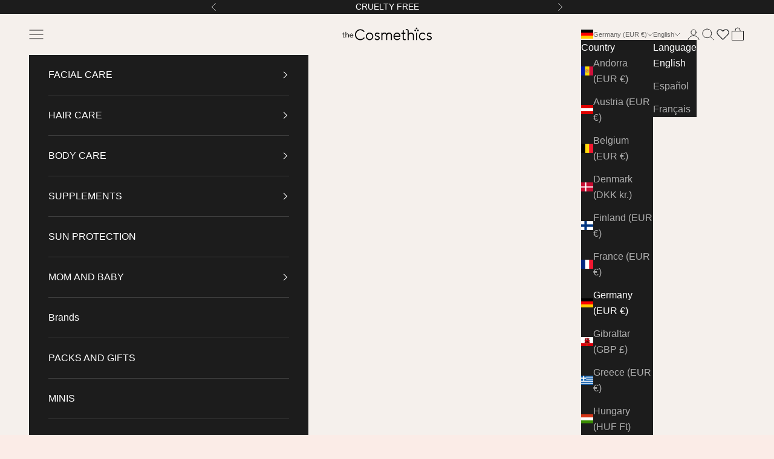

--- FILE ---
content_type: text/html; charset=utf-8
request_url: https://thecosmethics.com/apps/reviews/collections?url=https:/thecosmethics.com/en-de/collections/productos-con-aceite-de-higo-chumbo
body_size: 11
content:
 [ { "@context": "http://schema.org", "@type": "OfferCatalog", "mainEntityOfPage": { "@type": "WebPage", "@id": "https://thecosmethics.com/collections/productos-con-aceite-de-higo-chumbo#webpage_sp_schemaplus" }, "description": "", "name": "Productos con aceite de higo chumbo", "url": "https://thecosmethics.com/collections/productos-con-aceite-de-higo-chumbo",  "numberOfItems": "0" }     , { "@context": "http://schema.org", "@type": "BreadcrumbList", "name": "theCosmethics Breadcrumbs Schema by SchemaPlus", "itemListElement": [ { "@type": "ListItem", "position": 1, "item": { "@id": "https://thecosmethics.com/collections", "name": "Collections" } }, { "@type": "ListItem", "position": 2, "item": { "@id": "https://thecosmethics.com/collections/productos-con-aceite-de-higo-chumbo#breadcrumb_sp_schemaplus", "name": "Productos con aceite de higo chumbo" } }   ] }   ]

--- FILE ---
content_type: text/javascript
request_url: https://static.growave.io/growave-build/QuestionsFormModalWidget.8243fc54.js
body_size: 12567
content:
"use strict";(gwWebpackGlobal.webpackChunkstorefront_spa=gwWebpackGlobal.webpackChunkstorefront_spa||[]).push([[9343,8426],{43496:(e,t,n)=>{n.d(t,{A:()=>p});var r=n(98088),s=n(32485),a=n.n(s);function o(e){(0,r.kZQ)(e,"svelte-mn21i1",".gw-stepper-progress__steps.svelte-mn21i1{display:flex;gap:1em;list-style:none;margin:0;padding:0}.gw-stepper-progress__step-outer.svelte-mn21i1{flex:1 1 0px;display:block;height:8px;border-radius:4px;background:var(--Grey-500, #98a2b3);overflow:hidden}.gw-stepper-progress__step-inner.svelte-mn21i1{display:block;width:var(--progress-width, 0%);height:8px;background:var(--Secondary-500, #1d2939);transition:width ease-in-out 0.3s}")}function i(e,t,n){const r=e.slice();return r[3]=t[n],r[5]=n,r}function c(e){let t,n,s,o,i,c;return{c(){t=(0,r.ND4)("li"),n=(0,r.ND4)("div"),o=(0,r.xem)(),(0,r.CFu)(n,"class","gw-stepper-progress__step-inner svelte-mn21i1"),(0,r.CFu)(n,"style",s="--progress-width: "+(e[5]<e[1]+1?"100%":"0%")),(0,r.CFu)(t,"class",i=(0,r.oEI)(a()("gw-stepper-progress__step-outer"))+" svelte-mn21i1"),(0,r.CFu)(t,"data-title",c=e[3])},m(e,s){(0,r.Yry)(e,t,s),(0,r.BCw)(t,n),(0,r.BCw)(t,o)},p(e,a){2&a&&s!==(s="--progress-width: "+(e[5]<e[1]+1?"100%":"0%"))&&(0,r.CFu)(n,"style",s),1&a&&c!==(c=e[3])&&(0,r.CFu)(t,"data-title",c)},d(e){e&&(0,r.YoD)(t)}}}function l(e){let t,n,s=e[0],a=[];for(let t=0;t<s.length;t+=1)a[t]=c(i(e,s,t));return{c(){t=(0,r.ND4)("div"),n=(0,r.ND4)("ul");for(let e=0;e<a.length;e+=1)a[e].c();(0,r.CFu)(n,"class","gw-stepper-progress__steps svelte-mn21i1"),(0,r.CFu)(t,"class","gw-stepper-progress")},m(e,s){(0,r.Yry)(e,t,s),(0,r.BCw)(t,n);for(let e=0;e<a.length;e+=1)a[e]&&a[e].m(n,null)},p(e,[t]){if(3&t){let r;for(s=e[0],r=0;r<s.length;r+=1){const o=i(e,s,r);a[r]?a[r].p(o,t):(a[r]=c(o),a[r].c(),a[r].m(n,null))}for(;r<a.length;r+=1)a[r].d(1);a.length=s.length}},i:r.lQ1,o:r.lQ1,d(e){e&&(0,r.YoD)(t),(0,r.ppq)(a,e)}}}function u(e,t,n){let r,{stepsNames:s}=t,{currentStepName:a}=t;return e.$$set=e=>{"stepsNames"in e&&n(0,s=e.stepsNames),"currentStepName"in e&&n(2,a=e.currentStepName)},e.$$.update=()=>{5&e.$$.dirty&&n(1,r=s.findIndex((e=>e===a)))},[s,r,a]}class d extends r.r7T{constructor(e){super(),(0,r.TsN)(this,e,u,l,r.jXN,{stepsNames:0,currentStepName:2},o)}}const p=d},42087:(e,t,n)=>{n.d(t,{A:()=>o});var r=n(98088);function s(e){let t;return{c(){t=(0,r.QQy)("path"),(0,r.CFu)(t,"d","M36.4725 23.6828L15.0619 1.5428C14.3604 0.817834 13.2247 0.819053 12.5244 1.54655C11.8246 2.27395 11.8264 3.45229 12.528 4.17782L32.6642 25.0001L12.5273 45.8223C11.8258 46.5479 11.824 47.7255 12.5236 48.453C12.8747 48.8177 13.3346 49 13.7945 49C14.2533 49 14.7114 48.8189 15.0618 48.4567L36.4725 26.3173C36.8104 25.9687 37 25.4943 37 25.0001C37 24.5058 36.8099 24.032 36.4725 23.6828Z"),(0,r.CFu)(t,"fill","currentColor")},m(e,n){(0,r.Yry)(e,t,n)},p:r.lQ1,i:r.lQ1,o:r.lQ1,d(e){e&&(0,r.YoD)(t)}}}class a extends r.r7T{constructor(e){super(),(0,r.TsN)(this,e,null,s,r.jXN,{})}}const o=a},67487:(e,t,n)=>{n.d(t,{A:()=>o});var r=n(98088);function s(e){let t;return{c(){t=(0,r.QQy)("path"),(0,r.CFu)(t,"d","M9.74461 13.2091L25.022 28.5286L40.2995 13.2091C40.6612 12.8316 41.0944 12.5302 41.5737 12.3226C42.053 12.115 42.5688 12.0054 43.0909 12.0002C43.6129 11.995 44.1308 12.0942 44.6141 12.2921C45.0975 12.4901 45.5366 12.7827 45.9058 13.1529C46.275 13.5231 46.5668 13.9634 46.7642 14.4481C46.9616 14.9328 47.0605 15.4521 47.0553 15.9756C47.0501 16.4991 46.9408 17.0163 46.7338 17.4969C46.5268 17.9775 46.2262 18.4119 45.8498 18.7747L27.7783 36.8959C27.414 37.2616 26.9814 37.5517 26.5053 37.7497C26.0291 37.9476 25.5187 38.0495 25.0032 38.0495C24.4877 38.0495 23.9773 37.9476 23.5011 37.7497C23.0249 37.5517 22.5923 37.2616 22.228 36.8959L4.15661 18.7747C3.7919 18.4094 3.50256 17.9756 3.30515 17.4981C3.10774 17.0206 3.00613 16.5088 3.00613 15.9919C3.00613 15.475 3.10774 14.9631 3.30515 14.4856C3.50256 14.0081 3.7919 13.5744 4.15661 13.2091C4.90428 12.4787 5.90681 12.07 6.95061 12.07C7.99441 12.07 8.99695 12.4787 9.74461 13.2091Z"),(0,r.CFu)(t,"fill","currentColor")},m(e,n){(0,r.Yry)(e,t,n)},p:r.lQ1,i:r.lQ1,o:r.lQ1,d(e){e&&(0,r.YoD)(t)}}}class a extends r.r7T{constructor(e){super(),(0,r.TsN)(this,e,null,s,r.jXN,{})}}const o=a},36945:(e,t,n)=>{n.r(t),n.d(t,{default:()=>yt});var r=n(20781),s=n(90564),a=n(19224),o=n(62213),i=n(79027),c=n(36705),l=n(75117),u=n(56437),d=n(92678),p=n(79968),m=n(51770),f=n(93e3),$=n(11610),g=n(1428),h=n(19049),w=n(98088),v=n(32542),y=n(68072),x=n(30086),b=n(81160),C=n(75505),F=n(5662),_=n(75785),N=n(58914),S=n(63863),q=n(90810),Q=n(67515),T=n(60313),A=n(14938),k=n(48984),M=n(3143),R=n(42087),D=n(43496),Y=n(97424);function j(e){(0,w.kZQ)(e,"svelte-ue93g7",".gw-qa-form-nav.svelte-ue93g7{display:flex;justify-content:space-between;align-items:center;border-top:1px solid #f2f4f7;padding:2em 1.5em}@media screen and (max-width: 600px){.gw-qa-form-nav.svelte-ue93g7{padding:2em 0\n    }}.gw-qa-form-nav__left.svelte-ue93g7{display:flex;justify-content:flex-start;width:20%}@media screen and (max-width: 600px){.gw-qa-form-nav__left.svelte-ue93g7{width:auto\n        }}.gw-qa-form-nav__center.svelte-ue93g7{display:block;width:60%}@media screen and (max-width: 600px){.gw-qa-form-nav__center.svelte-ue93g7{display:none;width:0\n        }}.gw-qa-form-nav__right.svelte-ue93g7{width:20%;display:flex;justify-content:flex-end}@media screen and (max-width: 600px){.gw-qa-form-nav__right.svelte-ue93g7{width:auto\n        }}.gw-qa-form-nav__back-icon{transform:rotate(180deg)}.gw-qa-form-nav__back-text.svelte-ue93g7{display:inline-block}")}function L(e){let t,n;return t=new k.A({props:{type:"button",variant:"text",size:"large",disabled:!e[2].isActive,$$slots:{default:[E]},$$scope:{ctx:e}}}),t.$on("click",(function(){(0,w.Qk1)(e[2].onClick)&&e[2].onClick.apply(this,arguments)})),{c(){(0,w.N0i)(t.$$.fragment)},m(e,r){(0,w.wSR)(t,e,r),n=!0},p(n,r){e=n;const s={};4&r&&(s.disabled=!e[2].isActive),262144&r&&(s.$$scope={dirty:r,ctx:e}),t.$set(s)},i(e){n||((0,w.c7F)(t.$$.fragment,e),n=!0)},o(e){(0,w.Tn8)(t.$$.fragment,e),n=!1},d(e){(0,w.Hbl)(t,e)}}}function H(e){let t,n;return t=new R.A({}),{c(){(0,w.N0i)(t.$$.fragment)},m(e,r){(0,w.wSR)(t,e,r),n=!0},i(e){n||((0,w.c7F)(t.$$.fragment,e),n=!0)},o(e){(0,w.Tn8)(t.$$.fragment,e),n=!1},d(e){(0,w.Hbl)(t,e)}}}function E(e){let t,n,r,s,a;return t=new M.A({props:{class:"gw-qa-form-nav__back-icon",$$slots:{default:[H]},$$scope:{ctx:e}}}),s=new Y.A({props:{namespace:"reviews.QuestionsFormModalWidget",translationKey:"back"}}),{c(){(0,w.N0i)(t.$$.fragment),n=(0,w.xem)(),r=(0,w.ND4)("span"),(0,w.N0i)(s.$$.fragment),(0,w.CFu)(r,"class","gw-qa-form-nav__back-text svelte-ue93g7")},m(e,o){(0,w.wSR)(t,e,o),(0,w.Yry)(e,n,o),(0,w.Yry)(e,r,o),(0,w.wSR)(s,r,null),a=!0},p(e,n){const r={};262144&n&&(r.$$scope={dirty:n,ctx:e}),t.$set(r)},i(e){a||((0,w.c7F)(t.$$.fragment,e),(0,w.c7F)(s.$$.fragment,e),a=!0)},o(e){(0,w.Tn8)(t.$$.fragment,e),(0,w.Tn8)(s.$$.fragment,e),a=!1},d(e){(0,w.Hbl)(t,e),e&&(0,w.YoD)(n),e&&(0,w.YoD)(r),(0,w.Hbl)(s)}}}function I(e){let t,n;return t=new D.A({props:{stepsNames:e[10],currentStepName:e[0]}}),{c(){(0,w.N0i)(t.$$.fragment)},m(e,r){(0,w.wSR)(t,e,r),n=!0},p(e,n){const r={};1&n&&(r.currentStepName=e[0]),t.$set(r)},i(e){n||((0,w.c7F)(t.$$.fragment,e),n=!0)},o(e){(0,w.Tn8)(t.$$.fragment,e),n=!1},d(e){(0,w.Hbl)(t,e)}}}function W(e){let t,n,r,s;const a=[O,P,z],o=[];function i(e,t){return"next"===e[3].type?0:"submit"===e[3].type?1:"close"===e[3].type?2:-1}return~(t=i(e))&&(n=o[t]=a[t](e)),{c(){n&&n.c(),r=(0,w.Iex)()},m(e,n){~t&&o[t].m(e,n),(0,w.Yry)(e,r,n),s=!0},p(e,s){let c=t;t=i(e),t===c?~t&&o[t].p(e,s):(n&&((0,w.V44)(),(0,w.Tn8)(o[c],1,1,(()=>{o[c]=null})),(0,w.GYV)()),~t?(n=o[t],n?n.p(e,s):(n=o[t]=a[t](e),n.c()),(0,w.c7F)(n,1),n.m(r.parentNode,r)):n=null)},i(e){s||((0,w.c7F)(n),s=!0)},o(e){(0,w.Tn8)(n),s=!1},d(e){~t&&o[t].d(e),e&&(0,w.YoD)(r)}}}function z(e){let t,n;return t=new k.A({props:{type:"button",variant:"opacityOnHover",size:"large",disabled:!e[3].isActive,$$slots:{default:[B]},$$scope:{ctx:e}}}),t.$on("click",(function(){(0,w.Qk1)(e[3].onClick)&&e[3].onClick.apply(this,arguments)})),{c(){(0,w.N0i)(t.$$.fragment)},m(e,r){(0,w.wSR)(t,e,r),n=!0},p(n,r){e=n;const s={};8&r&&(s.disabled=!e[3].isActive),262144&r&&(s.$$scope={dirty:r,ctx:e}),t.$set(s)},i(e){n||((0,w.c7F)(t.$$.fragment,e),n=!0)},o(e){(0,w.Tn8)(t.$$.fragment,e),n=!1},d(e){(0,w.Hbl)(t,e)}}}function P(e){let t,n;return t=new k.A({props:{type:"button",variant:"opacityOnHover",size:"large",loading:e[4]===A.X.LOADING,disabled:!e[3].isActive,$$slots:{default:[V]},$$scope:{ctx:e}}}),t.$on("click",(function(){(0,w.Qk1)(e[3].onClick)&&e[3].onClick.apply(this,arguments)})),{c(){(0,w.N0i)(t.$$.fragment)},m(e,r){(0,w.wSR)(t,e,r),n=!0},p(n,r){e=n;const s={};16&r&&(s.loading=e[4]===A.X.LOADING),8&r&&(s.disabled=!e[3].isActive),262144&r&&(s.$$scope={dirty:r,ctx:e}),t.$set(s)},i(e){n||((0,w.c7F)(t.$$.fragment,e),n=!0)},o(e){(0,w.Tn8)(t.$$.fragment,e),n=!1},d(e){(0,w.Hbl)(t,e)}}}function O(e){let t,n;return t=new k.A({props:{type:"button",variant:"opacityOnHover",size:"large",disabled:!e[3].isActive,$$slots:{default:[G]},$$scope:{ctx:e}}}),t.$on("click",(function(){(0,w.Qk1)(e[3].onClick)&&e[3].onClick.apply(this,arguments)})),{c(){(0,w.N0i)(t.$$.fragment)},m(e,r){(0,w.wSR)(t,e,r),n=!0},p(n,r){e=n;const s={};8&r&&(s.disabled=!e[3].isActive),262144&r&&(s.$$scope={dirty:r,ctx:e}),t.$set(s)},i(e){n||((0,w.c7F)(t.$$.fragment,e),n=!0)},o(e){(0,w.Tn8)(t.$$.fragment,e),n=!1},d(e){(0,w.Hbl)(t,e)}}}function B(e){let t,n;return t=new Y.A({props:{namespace:"reviews.QuestionsFormModalWidget",translationKey:"continue"}}),{c(){(0,w.N0i)(t.$$.fragment)},m(e,r){(0,w.wSR)(t,e,r),n=!0},p:w.lQ1,i(e){n||((0,w.c7F)(t.$$.fragment,e),n=!0)},o(e){(0,w.Tn8)(t.$$.fragment,e),n=!1},d(e){(0,w.Hbl)(t,e)}}}function V(e){let t,n;return t=new Y.A({props:{namespace:"reviews.QuestionsFormModalWidget",translationKey:"submit"}}),{c(){(0,w.N0i)(t.$$.fragment)},m(e,r){(0,w.wSR)(t,e,r),n=!0},p:w.lQ1,i(e){n||((0,w.c7F)(t.$$.fragment,e),n=!0)},o(e){(0,w.Tn8)(t.$$.fragment,e),n=!1},d(e){(0,w.Hbl)(t,e)}}}function G(e){let t,n;return t=new Y.A({props:{namespace:"reviews.QuestionsFormModalWidget",translationKey:"next"}}),{c(){(0,w.N0i)(t.$$.fragment)},m(e,r){(0,w.wSR)(t,e,r),n=!0},p:w.lQ1,i(e){n||((0,w.c7F)(t.$$.fragment,e),n=!0)},o(e){(0,w.Tn8)(t.$$.fragment,e),n=!1},d(e){(0,w.Hbl)(t,e)}}}function U(e){let t,n,r,s,a,o,i,c="back"===e[2]?.type&&L(e),l=!e[1]&&I(e),u=e[3]&&W(e);return{c(){t=(0,w.ND4)("div"),n=(0,w.ND4)("div"),c&&c.c(),r=(0,w.xem)(),s=(0,w.ND4)("div"),l&&l.c(),a=(0,w.xem)(),o=(0,w.ND4)("div"),u&&u.c(),(0,w.CFu)(n,"class","gw-qa-form-nav__left svelte-ue93g7"),(0,w.CFu)(s,"class","gw-qa-form-nav__center svelte-ue93g7"),(0,w.CFu)(o,"class","gw-qa-form-nav__right svelte-ue93g7"),(0,w.CFu)(t,"class","gw-qa-form-nav svelte-ue93g7")},m(e,d){(0,w.Yry)(e,t,d),(0,w.BCw)(t,n),c&&c.m(n,null),(0,w.BCw)(t,r),(0,w.BCw)(t,s),l&&l.m(s,null),(0,w.BCw)(t,a),(0,w.BCw)(t,o),u&&u.m(o,null),i=!0},p(e,[t]){"back"===e[2]?.type?c?(c.p(e,t),4&t&&(0,w.c7F)(c,1)):(c=L(e),c.c(),(0,w.c7F)(c,1),c.m(n,null)):c&&((0,w.V44)(),(0,w.Tn8)(c,1,1,(()=>{c=null})),(0,w.GYV)()),e[1]?l&&((0,w.V44)(),(0,w.Tn8)(l,1,1,(()=>{l=null})),(0,w.GYV)()):l?(l.p(e,t),2&t&&(0,w.c7F)(l,1)):(l=I(e),l.c(),(0,w.c7F)(l,1),l.m(s,null)),e[3]?u?(u.p(e,t),8&t&&(0,w.c7F)(u,1)):(u=W(e),u.c(),(0,w.c7F)(u,1),u.m(o,null)):u&&((0,w.V44)(),(0,w.Tn8)(u,1,1,(()=>{u=null})),(0,w.GYV)())},i(e){i||((0,w.c7F)(c),(0,w.c7F)(l),(0,w.c7F)(u),i=!0)},o(e){(0,w.Tn8)(c),(0,w.Tn8)(l),(0,w.Tn8)(u),i=!1},d(e){e&&(0,w.YoD)(t),c&&c.d(),l&&l.d(),u&&u.d()}}}function X(e,t,n){let r,s,a,o,i,c,l,{createQuestionQuery:u}=t,{questionsWizardManager:d}=t,{isQuestionCaptchaEnabled:p}=t,{isAuthenticated:m}=t,{stepperController:f}=t;const $=f.currentStep$;(0,w.j0C)(e,$,(e=>n(17,o=e)));const g=u.createQuestionStatus$;(0,w.j0C)(e,g,(e=>n(4,l=e)));const h=d.selectNextButton();(0,w.j0C)(e,h,(e=>n(3,c=e)));const v=d.selectPrevButton();(0,w.j0C)(e,v,(e=>n(2,i=e)));const y=f.stepList$;(0,w.j0C)(e,y,(e=>n(16,a=e)));const x=[Q.c.QUESTION];return m||x.push(Q.c.GUEST_INFO),p&&x.push(Q.c.CAPTCHA),e.$$set=e=>{"createQuestionQuery"in e&&n(11,u=e.createQuestionQuery),"questionsWizardManager"in e&&n(12,d=e.questionsWizardManager),"isQuestionCaptchaEnabled"in e&&n(13,p=e.isQuestionCaptchaEnabled),"isAuthenticated"in e&&n(14,m=e.isAuthenticated),"stepperController"in e&&n(15,f=e.stepperController)},e.$$.update=()=>{131072&e.$$.dirty&&n(0,r=o?.name),65537&e.$$.dirty&&n(1,s=[Q.c.RESULT].includes(r)||a.length<=2)},[r,s,i,c,l,$,g,h,v,y,x,u,d,p,m,f,a,o]}class K extends w.r7T{constructor(e){super(),(0,w.TsN)(this,e,X,U,w.jXN,{createQuestionQuery:11,questionsWizardManager:12,isQuestionCaptchaEnabled:13,isAuthenticated:14,stepperController:15},j)}}const Z=K;function J(e){(0,w.kZQ)(e,"svelte-n13ice","@media screen and (max-width: 600px){.gw-qa-form-captcha.svelte-n13ice.svelte-n13ice{width:100%\n    }}.gw-qa-form-captcha__container.svelte-n13ice.svelte-n13ice{display:flex;align-items:center;justify-content:center;flex-direction:column;margin-top:32px}.gw-qa-form-captcha__container.svelte-n13ice .h-captcha.svelte-n13ice{width:570px;display:flex;align-items:center;justify-content:center}.gw-qa-form-captcha__title.svelte-n13ice.svelte-n13ice{font-size:1.8em;line-height:2em;font-weight:600;margin:0;text-align:center}.gw-qa-form-captcha__error-message.svelte-n13ice.svelte-n13ice{font-size:0.875em;color:#f04438}")}function ee(e){let t,n,r;return n=new Y.A({props:{namespace:"reviews.QuestionsFormModalWidget",translationKey:"captcha_error"}}),{c(){t=(0,w.ND4)("p"),(0,w.N0i)(n.$$.fragment),(0,w.CFu)(t,"class","gw-qa-form-captcha__error-message svelte-n13ice")},m(e,s){(0,w.Yry)(e,t,s),(0,w.wSR)(n,t,null),r=!0},i(e){r||((0,w.c7F)(n.$$.fragment,e),r=!0)},o(e){(0,w.Tn8)(n.$$.fragment,e),r=!1},d(e){e&&(0,w.YoD)(t),(0,w.Hbl)(n)}}}function te(e){let t,n,r,s,a,o,i,c;r=new Y.A({props:{namespace:"reviews.QuestionsFormModalWidget",translationKey:"captcha_title"}});let l=e[1]&&!e[2]&&ee();return{c(){t=(0,w.ND4)("div"),n=(0,w.ND4)("h2"),(0,w.N0i)(r.$$.fragment),s=(0,w.xem)(),a=(0,w.ND4)("div"),o=(0,w.ND4)("div"),i=(0,w.xem)(),l&&l.c(),(0,w.CFu)(n,"class","gw-qa-form-captcha__title svelte-n13ice"),(0,w.CFu)(o,"id","hcaptcha"),(0,w.CFu)(o,"class","h-captcha svelte-n13ice"),(0,w.CFu)(a,"class","gw-qa-form-captcha__container svelte-n13ice"),(0,w.CFu)(t,"class","gw-qa-form-captcha svelte-n13ice")},m(u,d){(0,w.Yry)(u,t,d),(0,w.BCw)(t,n),(0,w.wSR)(r,n,null),(0,w.BCw)(t,s),(0,w.BCw)(t,a),(0,w.BCw)(a,o),e[6](o),(0,w.BCw)(a,i),l&&l.m(a,null),c=!0},p(e,[t]){e[1]&&!e[2]?l?6&t&&(0,w.c7F)(l,1):(l=ee(),l.c(),(0,w.c7F)(l,1),l.m(a,null)):l&&((0,w.V44)(),(0,w.Tn8)(l,1,1,(()=>{l=null})),(0,w.GYV)())},i(e){c||((0,w.c7F)(r.$$.fragment,e),(0,w.c7F)(l),c=!0)},o(e){(0,w.Tn8)(r.$$.fragment,e),(0,w.Tn8)(l),c=!1},d(n){n&&(0,w.YoD)(t),(0,w.Hbl)(r),e[6](null),l&&l.d()}}}function ne(e,t,n){let r,s,{captchaManager:a}=t,{questionsWizardManager:o}=t,i=!1;const c=a.token$;(0,w.j0C)(e,c,(e=>n(2,r=e)));return(0,F.Rc)((()=>(s&&a.renderHcaptcha(s),o.setNextButton({type:"submit",isActive:!0,onClick:()=>{r?(o.collectFormData({captchaResponse:r}),o.submitCollectedFormData()):n(1,i=!0)}}),()=>{a.destroyCaptcha()}))),e.$$set=e=>{"captchaManager"in e&&n(4,a=e.captchaManager),"questionsWizardManager"in e&&n(5,o=e.questionsWizardManager)},[s,i,r,c,a,o,function(e){w.Dnk[e?"unshift":"push"]((()=>{s=e,n(0,s)}))}]}class re extends w.r7T{constructor(e){super(),(0,w.TsN)(this,e,ne,te,w.jXN,{captchaManager:4,questionsWizardManager:5},J)}}const se=re;var ae=n(44777),oe=n(38278),ie=n(75973),ce=n(82275),le=n(540),ue=n(12085),de=n(84087),pe=n(69690),me=n(31209),fe=n(15941),$e=n(53825),ge=n(20229),he=n(99785);function we(e){(0,w.kZQ)(e,"svelte-895zns",".gw-qa-form-user.svelte-895zns{width:570px}@media screen and (max-width: 600px){.gw-qa-form-user.svelte-895zns{width:100%\n    }}.gw-qa-form-user__title.svelte-895zns{font-size:1.8em;line-height:1.2;font-weight:600;margin:0;text-align:center}.gw-qa-form-user__inputs.svelte-895zns{margin-top:32px}")}function ve(e){let t,n;return t=new le.A({props:{name:"customerDisplayNamePolicy",$$slots:{default:[xe,({field:e})=>({16:e}),({field:e})=>e?65536:0]},$$scope:{ctx:e}}}),{c(){(0,w.N0i)(t.$$.fragment)},m(e,r){(0,w.wSR)(t,e,r),n=!0},p(e,n){const r={};196610&n&&(r.$$scope={dirty:n,ctx:e}),t.$set(r)},i(e){n||((0,w.c7F)(t.$$.fragment,e),n=!0)},o(e){(0,w.Tn8)(t.$$.fragment,e),n=!1},d(e){(0,w.Hbl)(t,e)}}}function ye(e){let t,n;return t=new ae.A({props:{namespace:"reviews.QuestionsFormModalWidget",isAuthenticated:e[1],value:e[16].value}}),t.$on("change",(function(){(0,w.Qk1)(e[16].onChange)&&e[16].onChange.apply(this,arguments)})),{c(){(0,w.N0i)(t.$$.fragment)},m(e,r){(0,w.wSR)(t,e,r),n=!0},p(n,r){e=n;const s={};2&r&&(s.isAuthenticated=e[1]),65536&r&&(s.value=e[16].value),t.$set(s)},i(e){n||((0,w.c7F)(t.$$.fragment,e),n=!0)},o(e){(0,w.Tn8)(t.$$.fragment,e),n=!1},d(e){(0,w.Hbl)(t,e)}}}function xe(e){let t,n;return t=new ge.A({props:{errors:e[16].errors||[],namespace:"reviews.ReviewsFormModalWidget",$$slots:{default:[ye]},$$scope:{ctx:e}}}),{c(){(0,w.N0i)(t.$$.fragment)},m(e,r){(0,w.wSR)(t,e,r),n=!0},p(e,n){const r={};65536&n&&(r.errors=e[16].errors||[]),196610&n&&(r.$$scope={dirty:n,ctx:e}),t.$set(r)},i(e){n||((0,w.c7F)(t.$$.fragment,e),n=!0)},o(e){(0,w.Tn8)(t.$$.fragment,e),n=!1},d(e){(0,w.Hbl)(t,e)}}}function be(e){let t,n;return t=new oe.A({props:{ariaLabel:"Customer username input",placeholder:e[3],type:"text",name:e[16].name,value:e[16].value}}),t.$on("change",(function(){(0,w.Qk1)(e[16].onChange)&&e[16].onChange.apply(this,arguments)})),{c(){(0,w.N0i)(t.$$.fragment)},m(e,r){(0,w.wSR)(t,e,r),n=!0},p(n,r){e=n;const s={};8&r&&(s.placeholder=e[3]),65536&r&&(s.name=e[16].name),65536&r&&(s.value=e[16].value),t.$set(s)},i(e){n||((0,w.c7F)(t.$$.fragment,e),n=!0)},o(e){(0,w.Tn8)(t.$$.fragment,e),n=!1},d(e){(0,w.Hbl)(t,e)}}}function Ce(e){let t,n;return t=new ge.A({props:{errors:e[16].errors||[],label:e[2],required:!0,namespace:"reviews.QuestionsFormModalWidget",$$slots:{default:[be]},$$scope:{ctx:e}}}),{c(){(0,w.N0i)(t.$$.fragment)},m(e,r){(0,w.wSR)(t,e,r),n=!0},p(e,n){const r={};65536&n&&(r.errors=e[16].errors||[]),4&n&&(r.label=e[2]),196616&n&&(r.$$scope={dirty:n,ctx:e}),t.$set(r)},i(e){n||((0,w.c7F)(t.$$.fragment,e),n=!0)},o(e){(0,w.Tn8)(t.$$.fragment,e),n=!1},d(e){(0,w.Hbl)(t,e)}}}function Fe(e){let t,n;return t=new oe.A({props:{ariaLabel:"Customer email input",placeholder:e[5],type:"email",name:e[16].name,value:e[16].value}}),t.$on("change",(function(){(0,w.Qk1)(e[16].onChange)&&e[16].onChange.apply(this,arguments)})),{c(){(0,w.N0i)(t.$$.fragment)},m(e,r){(0,w.wSR)(t,e,r),n=!0},p(n,r){e=n;const s={};32&r&&(s.placeholder=e[5]),65536&r&&(s.name=e[16].name),65536&r&&(s.value=e[16].value),t.$set(s)},i(e){n||((0,w.c7F)(t.$$.fragment,e),n=!0)},o(e){(0,w.Tn8)(t.$$.fragment,e),n=!1},d(e){(0,w.Hbl)(t,e)}}}function _e(e){let t,n;return t=new ge.A({props:{errors:e[16].errors||[],label:e[4],required:!0,namespace:"reviews.QuestionsFormModalWidget",$$slots:{default:[Fe]},$$scope:{ctx:e}}}),{c(){(0,w.N0i)(t.$$.fragment)},m(e,r){(0,w.wSR)(t,e,r),n=!0},p(e,n){const r={};65536&n&&(r.errors=e[16].errors||[]),16&n&&(r.label=e[4]),196640&n&&(r.$$scope={dirty:n,ctx:e}),t.$set(r)},i(e){n||((0,w.c7F)(t.$$.fragment,e),n=!0)},o(e){(0,w.Tn8)(t.$$.fragment,e),n=!1},d(e){(0,w.Hbl)(t,e)}}}function Ne(e){let t,n,r,s,a,o=e[0]===ie.F6.CUSTOMER_CHOICE&&ve(e);return n=new le.A({props:{name:"guestName",$$slots:{default:[Ce,({field:e})=>({16:e}),({field:e})=>e?65536:0]},$$scope:{ctx:e}}}),s=new le.A({props:{name:"guestEmail",$$slots:{default:[_e,({field:e})=>({16:e}),({field:e})=>e?65536:0]},$$scope:{ctx:e}}}),{c(){o&&o.c(),t=(0,w.xem)(),(0,w.N0i)(n.$$.fragment),r=(0,w.xem)(),(0,w.N0i)(s.$$.fragment)},m(e,i){o&&o.m(e,i),(0,w.Yry)(e,t,i),(0,w.wSR)(n,e,i),(0,w.Yry)(e,r,i),(0,w.wSR)(s,e,i),a=!0},p(e,r){e[0]===ie.F6.CUSTOMER_CHOICE?o?(o.p(e,r),1&r&&(0,w.c7F)(o,1)):(o=ve(e),o.c(),(0,w.c7F)(o,1),o.m(t.parentNode,t)):o&&((0,w.V44)(),(0,w.Tn8)(o,1,1,(()=>{o=null})),(0,w.GYV)());const a={};196620&r&&(a.$$scope={dirty:r,ctx:e}),n.$set(a);const i={};196656&r&&(i.$$scope={dirty:r,ctx:e}),s.$set(i)},i(e){a||((0,w.c7F)(o),(0,w.c7F)(n.$$.fragment,e),(0,w.c7F)(s.$$.fragment,e),a=!0)},o(e){(0,w.Tn8)(o),(0,w.Tn8)(n.$$.fragment,e),(0,w.Tn8)(s.$$.fragment,e),a=!1},d(e){o&&o.d(e),e&&(0,w.YoD)(t),(0,w.Hbl)(n,e),e&&(0,w.YoD)(r),(0,w.Hbl)(s,e)}}}function Se(e){let t,n,r,s,a,o,i;return r=new Y.A({props:{namespace:"reviews.QuestionsFormModalWidget",translationKey:"guest_step_title"}}),o=new $e.A({props:{$$slots:{default:[Ne]},$$scope:{ctx:e}}}),{c(){t=(0,w.ND4)("div"),n=(0,w.ND4)("h2"),(0,w.N0i)(r.$$.fragment),s=(0,w.xem)(),a=(0,w.ND4)("div"),(0,w.N0i)(o.$$.fragment),(0,w.CFu)(n,"class","gw-qa-form-user__title svelte-895zns"),(0,w.CFu)(a,"class","gw-qa-form-user__inputs svelte-895zns"),(0,w.CFu)(t,"class","gw-qa-form-user svelte-895zns")},m(e,c){(0,w.Yry)(e,t,c),(0,w.BCw)(t,n),(0,w.wSR)(r,n,null),(0,w.BCw)(t,s),(0,w.BCw)(t,a),(0,w.wSR)(o,a,null),i=!0},p(e,t){const n={};131135&t&&(n.$$scope={dirty:t,ctx:e}),o.$set(n)},i(e){i||((0,w.c7F)(r.$$.fragment,e),(0,w.c7F)(o.$$.fragment,e),i=!0)},o(e){(0,w.Tn8)(r.$$.fragment,e),(0,w.Tn8)(o.$$.fragment,e),i=!1},d(e){e&&(0,w.YoD)(t),(0,w.Hbl)(r),(0,w.Hbl)(o)}}}function qe(e){let t,n;return t=new ue.A({props:{formManager:e[6],$$slots:{default:[Se]},$$scope:{ctx:e}}}),{c(){(0,w.N0i)(t.$$.fragment)},m(e,r){(0,w.wSR)(t,e,r),n=!0},p(e,[n]){const r={};131135&n&&(r.$$scope={dirty:n,ctx:e}),t.$set(r)},i(e){n||((0,w.c7F)(t.$$.fragment,e),n=!0)},o(e){(0,w.Tn8)(t.$$.fragment,e),n=!1},d(e){(0,w.Hbl)(t,e)}}}function Qe(e,t,n){let r,a,o,i,{questionsWizardManager:c}=t,{isQuestionCaptchaEnabled:l}=t,{customerDisplayNamePolicy:u}=t,{isAuthenticated:d}=t;const p=(0,me.A)(he.e),m=(0,me.A)(s.ny),f=c.cacheManager.get(Q.c.GUEST_INFO,[l],(()=>new ce.A({initialValues:{guestName:"",guestEmail:""},unregisterOnUnmount:!1,resolver:(0,pe.A)(fe.Ik({guestName:fe.Yj().required("validation_field_required"),guestEmail:fe.Yj().email("validation_email").required("validation_field_required")})),validationStrategy:de.z.OnSubmit,onSubmit:({values:e,errors:t})=>{!e||t&&Object.values(t).length>0||(c.collectFormData(e),l?p.nextStep():c.submitCollectedFormData())}}))),$=m.selectT("reviews.QuestionsFormModalWidget","guest_name_input_label");(0,w.j0C)(e,$,(e=>n(2,r=e)));const g=m.selectT("reviews.QuestionsFormModalWidget","guest_name_input_placeholder");(0,w.j0C)(e,g,(e=>n(3,a=e)));const h=m.selectT("reviews.QuestionsFormModalWidget","guest_email_input_label");(0,w.j0C)(e,h,(e=>n(4,o=e)));const v=m.selectT("reviews.QuestionsFormModalWidget","guest_email_input_placeholder");return(0,w.j0C)(e,v,(e=>n(5,i=e))),e.$$set=e=>{"questionsWizardManager"in e&&n(11,c=e.questionsWizardManager),"isQuestionCaptchaEnabled"in e&&n(12,l=e.isQuestionCaptchaEnabled),"customerDisplayNamePolicy"in e&&n(0,u=e.customerDisplayNamePolicy),"isAuthenticated"in e&&n(1,d=e.isAuthenticated)},e.$$.update=()=>{4096&e.$$.dirty&&(l?c.setNextButton({type:"next",isActive:!0,onClick:()=>{f.submit()}}):c.setNextButton({type:"submit",isActive:!0,onClick:()=>{f.submit()}}),c.setPrevButton({type:"back",isActive:!0,onClick:()=>{p.prevStep()}}))},[u,d,r,a,o,i,f,$,g,h,v,c,l]}class Te extends w.r7T{constructor(e){super(),(0,w.TsN)(this,e,Qe,qe,w.jXN,{questionsWizardManager:11,isQuestionCaptchaEnabled:12,customerDisplayNamePolicy:0,isAuthenticated:1},we)}}const Ae=Te;var ke=n(48336);function Me(e){(0,w.kZQ)(e,"svelte-geq9re",".gw-qa-form-question.svelte-geq9re{width:570px}@media screen and (max-width: 600px){.gw-qa-form-question.svelte-geq9re{width:100%\n    }}.gw-qa-form-question__title.svelte-geq9re{font-size:1.8em;line-height:1.2;font-weight:600;margin:0;text-align:center}.gw-qa-form-question__inputs.svelte-geq9re{margin-top:32px}")}function Re(e){let t,n;return t=new le.A({props:{name:"customerDisplayNamePolicy",$$slots:{default:[Ye,({field:e})=>({10:e}),({field:e})=>e?1024:0]},$$scope:{ctx:e}}}),{c(){(0,w.N0i)(t.$$.fragment)},m(e,r){(0,w.wSR)(t,e,r),n=!0},p(e,n){const r={};3073&n&&(r.$$scope={dirty:n,ctx:e}),t.$set(r)},i(e){n||((0,w.c7F)(t.$$.fragment,e),n=!0)},o(e){(0,w.Tn8)(t.$$.fragment,e),n=!1},d(e){(0,w.Hbl)(t,e)}}}function De(e){let t,n;return t=new ae.A({props:{namespace:"reviews.QuestionsFormModalWidget",isAuthenticated:e[0],value:e[10].value}}),t.$on("change",(function(){(0,w.Qk1)(e[10].onChange)&&e[10].onChange.apply(this,arguments)})),{c(){(0,w.N0i)(t.$$.fragment)},m(e,r){(0,w.wSR)(t,e,r),n=!0},p(n,r){e=n;const s={};1&r&&(s.isAuthenticated=e[0]),1024&r&&(s.value=e[10].value),t.$set(s)},i(e){n||((0,w.c7F)(t.$$.fragment,e),n=!0)},o(e){(0,w.Tn8)(t.$$.fragment,e),n=!1},d(e){(0,w.Hbl)(t,e)}}}function Ye(e){let t,n;return t=new ge.A({props:{errors:e[10].errors||[],namespace:"reviews.ReviewsFormModalWidget",$$slots:{default:[De]},$$scope:{ctx:e}}}),{c(){(0,w.N0i)(t.$$.fragment)},m(e,r){(0,w.wSR)(t,e,r),n=!0},p(e,n){const r={};1024&n&&(r.errors=e[10].errors||[]),3073&n&&(r.$$scope={dirty:n,ctx:e}),t.$set(r)},i(e){n||((0,w.c7F)(t.$$.fragment,e),n=!0)},o(e){(0,w.Tn8)(t.$$.fragment,e),n=!1},d(e){(0,w.Hbl)(t,e)}}}function je(e){let t,n;return t=new ke.A({props:{ariaLabel:"Question body",placeholder:e[2],name:e[10].name,value:e[10].value,rows:5}}),t.$on("change",(function(){(0,w.Qk1)(e[10].onChange)&&e[10].onChange.apply(this,arguments)})),{c(){(0,w.N0i)(t.$$.fragment)},m(e,r){(0,w.wSR)(t,e,r),n=!0},p(n,r){e=n;const s={};4&r&&(s.placeholder=e[2]),1024&r&&(s.name=e[10].name),1024&r&&(s.value=e[10].value),t.$set(s)},i(e){n||((0,w.c7F)(t.$$.fragment,e),n=!0)},o(e){(0,w.Tn8)(t.$$.fragment,e),n=!1},d(e){(0,w.Hbl)(t,e)}}}function Le(e){let t,n;return t=new ge.A({props:{errors:e[10].errors||[],namespace:"reviews.QuestionsFormModalWidget",$$slots:{default:[je]},$$scope:{ctx:e}}}),{c(){(0,w.N0i)(t.$$.fragment)},m(e,r){(0,w.wSR)(t,e,r),n=!0},p(e,n){const r={};1024&n&&(r.errors=e[10].errors||[]),3076&n&&(r.$$scope={dirty:n,ctx:e}),t.$set(r)},i(e){n||((0,w.c7F)(t.$$.fragment,e),n=!0)},o(e){(0,w.Tn8)(t.$$.fragment,e),n=!1},d(e){(0,w.Hbl)(t,e)}}}function He(e){let t,n,r,s=e[0]&&e[1]===ie.F6.CUSTOMER_CHOICE&&Re(e);return n=new le.A({props:{name:"body",$$slots:{default:[Le,({field:e})=>({10:e}),({field:e})=>e?1024:0]},$$scope:{ctx:e}}}),{c(){s&&s.c(),t=(0,w.xem)(),(0,w.N0i)(n.$$.fragment)},m(e,a){s&&s.m(e,a),(0,w.Yry)(e,t,a),(0,w.wSR)(n,e,a),r=!0},p(e,r){e[0]&&e[1]===ie.F6.CUSTOMER_CHOICE?s?(s.p(e,r),3&r&&(0,w.c7F)(s,1)):(s=Re(e),s.c(),(0,w.c7F)(s,1),s.m(t.parentNode,t)):s&&((0,w.V44)(),(0,w.Tn8)(s,1,1,(()=>{s=null})),(0,w.GYV)());const a={};3076&r&&(a.$$scope={dirty:r,ctx:e}),n.$set(a)},i(e){r||((0,w.c7F)(s),(0,w.c7F)(n.$$.fragment,e),r=!0)},o(e){(0,w.Tn8)(s),(0,w.Tn8)(n.$$.fragment,e),r=!1},d(e){s&&s.d(e),e&&(0,w.YoD)(t),(0,w.Hbl)(n,e)}}}function Ee(e){let t,n;return t=new ue.A({props:{formManager:e[3],$$slots:{default:[He]},$$scope:{ctx:e}}}),{c(){(0,w.N0i)(t.$$.fragment)},m(e,r){(0,w.wSR)(t,e,r),n=!0},p(e,n){const r={};2055&n&&(r.$$scope={dirty:n,ctx:e}),t.$set(r)},i(e){n||((0,w.c7F)(t.$$.fragment,e),n=!0)},o(e){(0,w.Tn8)(t.$$.fragment,e),n=!1},d(e){(0,w.Hbl)(t,e)}}}function Ie(e){let t,n,r,s,a,o,i,c;return s=new Y.A({props:{namespace:"reviews.QuestionsFormModalWidget",translationKey:"question_step_title"}}),i=new $e.A({props:{rowGap:"20px",$$slots:{default:[Ee]},$$scope:{ctx:e}}}),{c(){t=(0,w.ND4)("div"),n=(0,w.ND4)("div"),r=(0,w.ND4)("h3"),(0,w.N0i)(s.$$.fragment),a=(0,w.xem)(),o=(0,w.ND4)("div"),(0,w.N0i)(i.$$.fragment),(0,w.CFu)(r,"class","gw-qa-form-question__title svelte-geq9re"),(0,w.CFu)(n,"class","gw-qa-form-question__header"),(0,w.CFu)(o,"class","gw-qa-form-question__inputs svelte-geq9re"),(0,w.CFu)(t,"class","gw-qa-form-question svelte-geq9re")},m(e,l){(0,w.Yry)(e,t,l),(0,w.BCw)(t,n),(0,w.BCw)(n,r),(0,w.wSR)(s,r,null),(0,w.BCw)(t,a),(0,w.BCw)(t,o),(0,w.wSR)(i,o,null),c=!0},p(e,[t]){const n={};2055&t&&(n.$$scope={dirty:t,ctx:e}),i.$set(n)},i(e){c||((0,w.c7F)(s.$$.fragment,e),(0,w.c7F)(i.$$.fragment,e),c=!0)},o(e){(0,w.Tn8)(s.$$.fragment,e),(0,w.Tn8)(i.$$.fragment,e),c=!1},d(e){e&&(0,w.YoD)(t),(0,w.Hbl)(s),(0,w.Hbl)(i)}}}function We(e,t,n){let r,{isQuestionCaptchaEnabled:a}=t,{isAuthenticated:o}=t,{questionsWizardManager:i}=t,{customerDisplayNamePolicy:c}=t;const l=(0,me.A)(he.e),u=(0,me.A)(s.ny),d=i.cacheManager.get(Q.c.QUESTION,[o,a],(()=>new ce.A({initialValues:{body:""},resolver:(0,pe.A)(fe.Ik({body:fe.Yj().required("validation_field_required").max(15e3,"validation_body_max_characters")})),validationStrategy:de.z.OnSubmit,unregisterOnUnmount:!1,onSubmit:({values:e,errors:t})=>{!e||t&&Object.values(t).length>0||(i.collectFormData(e),o&&!a?i.submitCollectedFormData():l.nextStep())}}))),p=u.selectT("reviews.QuestionsFormModalWidget","question_input_body_placeholder");return(0,w.j0C)(e,p,(e=>n(2,r=e))),e.$$set=e=>{"isQuestionCaptchaEnabled"in e&&n(5,a=e.isQuestionCaptchaEnabled),"isAuthenticated"in e&&n(0,o=e.isAuthenticated),"questionsWizardManager"in e&&n(6,i=e.questionsWizardManager),"customerDisplayNamePolicy"in e&&n(1,c=e.customerDisplayNamePolicy)},e.$$.update=()=>{33&e.$$.dirty&&(a?i.setNextButton({type:"next",isActive:!0,onClick:()=>{d.submit()}}):i.setNextButton({type:o?"submit":"next",isActive:!0,onClick:()=>{d.submit()}}),i.setPrevButton(void 0))},[o,c,r,d,p,a,i]}class ze extends w.r7T{constructor(e){super(),(0,w.TsN)(this,e,We,Ie,w.jXN,{isQuestionCaptchaEnabled:5,isAuthenticated:0,questionsWizardManager:6,customerDisplayNamePolicy:1},Me)}}const Pe=ze;function Oe(e){(0,w.kZQ)(e,"svelte-1fvq14x","@media screen and (max-width: 600px){.gw-qa-form-result.svelte-1fvq14x{width:100%\n    }}.gw-qa-form-result__success-title.svelte-1fvq14x{text-align:center;font-size:1.8em;line-height:1.4em;margin:0}.gw-qa-form-result__error-title.svelte-1fvq14x{font-size:1.25em;margin:0}.gw-qa-form-result__success-animation.svelte-1fvq14x{margin-top:3em}.gw-qa-form-result__checkmark.svelte-1fvq14x{width:100px;height:100px;border-radius:50%;display:block;stroke-width:2;stroke:#4bb71b;stroke-miterlimit:10;box-shadow:inset 0px 0px 0px #4bb71b;animation:fill 0.4s ease-in-out 0.4s forwards,\n                scale 0.3s ease-in-out 0.9s both;position:relative;top:5px;right:5px;margin:0 auto}.gw-qa-form-result__checkmark-circle.svelte-1fvq14x{stroke-dasharray:166;stroke-dashoffset:166;stroke-width:2;stroke-miterlimit:10;stroke:#4bb71b;fill:#fff;animation:stroke 0.6s cubic-bezier(0.65, 0, 0.45, 1) forwards}.gw-qa-form-result__checkmark-check.svelte-1fvq14x{transform-origin:50% 50%;stroke-dasharray:48;stroke-dashoffset:48;animation:stroke 0.3s cubic-bezier(0.65, 0, 0.45, 1) 0.8s forwards}@keyframes stroke{100%{stroke-dashoffset:0}}@keyframes scale{0%,100%{transform:none}50%{transform:scale3d(1.1, 1.1, 1)}}@keyframes fill{100%{box-shadow:inset 0px 0px 0px 30px #4bb71b}}")}function Be(e){let t,n,r,s;const a=[Xe,Ue,Ge],o=[];function i(e,t){return e[6]?0:e[1]?.message?1:2}return n=i(e),r=o[n]=a[n](e),{c(){t=(0,w.ND4)("p"),r.c(),(0,w.CFu)(t,"class","gw-qa-form-result__error-title svelte-1fvq14x")},m(e,r){(0,w.Yry)(e,t,r),o[n].m(t,null),s=!0},p(e,s){let c=n;n=i(e),n===c?o[n].p(e,s):((0,w.V44)(),(0,w.Tn8)(o[c],1,1,(()=>{o[c]=null})),(0,w.GYV)(),r=o[n],r?r.p(e,s):(r=o[n]=a[n](e),r.c()),(0,w.c7F)(r,1),r.m(t,null))},i(e){s||((0,w.c7F)(r),s=!0)},o(e){(0,w.Tn8)(r),s=!1},d(e){e&&(0,w.YoD)(t),o[n].d()}}}function Ve(e){let t,n,r,s,a,o,i,c;return n=new Y.A({props:{namespace:"reviews.QuestionsFormModalWidget",translationKey:"question_success_message_title"}}),a=new Y.A({props:{namespace:"reviews.QuestionsFormModalWidget",translationKey:"question_success_message_subtitle"}}),{c(){t=(0,w.ND4)("p"),(0,w.N0i)(n.$$.fragment),r=(0,w.xem)(),s=(0,w.ND4)("p"),(0,w.N0i)(a.$$.fragment),o=(0,w.xem)(),i=(0,w.ND4)("div"),i.innerHTML='<svg class="gw-qa-form-result__checkmark svelte-1fvq14x" xmlns="http://www.w3.org/2000/svg" viewBox="0 0 52 52"><circle class="gw-qa-form-result__checkmark-circle svelte-1fvq14x" cx="26" cy="26" r="25" fill="none"></circle><path class="gw-qa-form-result__checkmark-check svelte-1fvq14x" fill="none" d="M14.1 27.2l7.1 7.2 16.7-16.8"></path></svg>',(0,w.CFu)(t,"class","gw-qa-form-result__success-title svelte-1fvq14x"),(0,w.CFu)(s,"class","gw-qa-form-result__success-subtitle"),(0,w.CFu)(i,"class","gw-qa-form-result__success-animation svelte-1fvq14x")},m(e,l){(0,w.Yry)(e,t,l),(0,w.wSR)(n,t,null),(0,w.Yry)(e,r,l),(0,w.Yry)(e,s,l),(0,w.wSR)(a,s,null),(0,w.Yry)(e,o,l),(0,w.Yry)(e,i,l),c=!0},p:w.lQ1,i(e){c||((0,w.c7F)(n.$$.fragment,e),(0,w.c7F)(a.$$.fragment,e),c=!0)},o(e){(0,w.Tn8)(n.$$.fragment,e),(0,w.Tn8)(a.$$.fragment,e),c=!1},d(e){e&&(0,w.YoD)(t),(0,w.Hbl)(n),e&&(0,w.YoD)(r),e&&(0,w.YoD)(s),(0,w.Hbl)(a),e&&(0,w.YoD)(o),e&&(0,w.YoD)(i)}}}function Ge(e){let t,n;return t=new Y.A({props:{namespace:"reviews.QuestionsFormModalWidget",translationKey:"something_went_wrong"}}),{c(){(0,w.N0i)(t.$$.fragment)},m(e,r){(0,w.wSR)(t,e,r),n=!0},p:w.lQ1,i(e){n||((0,w.c7F)(t.$$.fragment,e),n=!0)},o(e){(0,w.Tn8)(t.$$.fragment,e),n=!1},d(e){(0,w.Hbl)(t,e)}}}function Ue(e){let t,n=e[1]?.message+"";return{c(){t=(0,w.Qq7)(n)},m(e,n){(0,w.Yry)(e,t,n)},p(e,r){2&r&&n!==(n=e[1]?.message+"")&&(0,w.iQh)(t,n)},i:w.lQ1,o:w.lQ1,d(e){e&&(0,w.YoD)(t)}}}function Xe(e){let t,n;return t=new Y.A({props:{namespace:"reviews.QuestionsFormModalWidget",translationKey:e[6]}}),{c(){(0,w.N0i)(t.$$.fragment)},m(e,r){(0,w.wSR)(t,e,r),n=!0},p(e,n){const r={};2&n&&(r.translationKey=e[6]),t.$set(r)},i(e){n||((0,w.c7F)(t.$$.fragment,e),n=!0)},o(e){(0,w.Tn8)(t.$$.fragment,e),n=!1},d(e){(0,w.Hbl)(t,e)}}}function Ke(e){let t,n,r,s,a;const o=[Ve,Be],i=[];function c(e,t){return e[0]===A.X.READY?0:e[0]===A.X.ERROR?1:-1}function l(e,t){return 1===t?function(e){const t=e.slice(),n=t[1]instanceof Error?null:t[1]?.translationKey;return t[6]=n,t}(e):e}return~(r=c(e))&&(s=i[r]=o[r](l(e,r))),{c(){t=(0,w.ND4)("div"),n=(0,w.ND4)("div"),s&&s.c(),(0,w.CFu)(n,"class","gw-qa-form-result__header"),(0,w.CFu)(t,"class","gw-qa-form-result svelte-1fvq14x")},m(e,s){(0,w.Yry)(e,t,s),(0,w.BCw)(t,n),~r&&i[r].m(n,null),a=!0},p(e,[t]){let a=r;r=c(e),r===a?~r&&i[r].p(l(e,r),t):(s&&((0,w.V44)(),(0,w.Tn8)(i[a],1,1,(()=>{i[a]=null})),(0,w.GYV)()),~r?(s=i[r],s?s.p(l(e,r),t):(s=i[r]=o[r](l(e,r)),s.c()),(0,w.c7F)(s,1),s.m(n,null)):s=null)},i(e){a||((0,w.c7F)(s),a=!0)},o(e){(0,w.Tn8)(s),a=!1},d(e){e&&(0,w.YoD)(t),~r&&i[r].d()}}}function Ze(e,t,n){let r,s,{createQuestionQuery:a}=t,{questionsWizardManager:o}=t;const i=a.createQuestionStatus$;(0,w.j0C)(e,i,(e=>n(0,r=e)));const c=a.createQuestionError$;return(0,w.j0C)(e,c,(e=>n(1,s=e))),(0,F.Rc)((()=>{o.setPrevButton(void 0),o.setNextButton(void 0)})),e.$$set=e=>{"createQuestionQuery"in e&&n(4,a=e.createQuestionQuery),"questionsWizardManager"in e&&n(5,o=e.questionsWizardManager)},[r,s,i,c,a,o]}class Je extends w.r7T{constructor(e){super(),(0,w.TsN)(this,e,Ze,Ke,w.jXN,{createQuestionQuery:4,questionsWizardManager:5},Oe)}}const et=Je;function tt(e){(0,w.kZQ)(e,"svelte-13xorzr",".gw-qa-form-modal .gw-modal-dialog.gw-qa-form-modal__dialog{padding:0;width:100%;max-width:810px;overflow:hidden}@media screen and (max-width: 600px){.gw-qa-form-modal .gw-modal-dialog.gw-qa-form-modal__dialog{width:100%;min-height:100%;height:auto;margin:0;border-radius:0;display:flex;flex-direction:column\n        }}.gw-qa-form-modal .gw-qa-form-modal__body{flex-grow:1;width:100%;box-sizing:border-box}@media screen and (max-width: 600px){.gw-qa-form-modal .gw-qa-form-modal__body{width:100%;min-height:100%;height:auto;display:flex;flex-direction:column\n        }}.gw-qa-form-modal__form.svelte-13xorzr{display:flex;flex-direction:column;height:680px;justify-content:space-between;flex:1}@media screen and (max-width: 600px){.gw-qa-form-modal__form.svelte-13xorzr{flex:0 1 auto\n        }}")}function nt(e){let t,n;return t=new y.A({props:{branding:e[4],$$slots:{default:[pt]},$$scope:{ctx:e}}}),{c(){(0,w.N0i)(t.$$.fragment)},m(e,r){(0,w.wSR)(t,e,r),n=!0},p(e,n){const r={};16&n&&(r.branding=e[4]),8388719&n&&(r.$$scope={dirty:n,ctx:e}),t.$set(r)},i(e){n||((0,w.c7F)(t.$$.fragment,e),n=!0)},o(e){(0,w.Tn8)(t.$$.fragment,e),n=!1},d(e){(0,w.Hbl)(t,e)}}}function rt(e){let t,n;return t=new Pe({props:{isQuestionCaptchaEnabled:e[5].isQuestionCaptchaEnabled,customerDisplayNamePolicy:e[5].customerDisplayNamePolicy,isAuthenticated:e[6],questionsWizardManager:e[12]}}),{c(){(0,w.N0i)(t.$$.fragment)},m(e,r){(0,w.wSR)(t,e,r),n=!0},p(e,n){const r={};32&n&&(r.isQuestionCaptchaEnabled=e[5].isQuestionCaptchaEnabled),32&n&&(r.customerDisplayNamePolicy=e[5].customerDisplayNamePolicy),64&n&&(r.isAuthenticated=e[6]),t.$set(r)},i(e){n||((0,w.c7F)(t.$$.fragment,e),n=!0)},o(e){(0,w.Tn8)(t.$$.fragment,e),n=!1},d(e){(0,w.Hbl)(t,e)}}}function st(e){let t,n;return t=new N.A({props:{name:Q.c.GUEST_INFO,order:2,$$slots:{default:[at]},$$scope:{ctx:e}}}),{c(){(0,w.N0i)(t.$$.fragment)},m(e,r){(0,w.wSR)(t,e,r),n=!0},p(e,n){const r={};8388704&n&&(r.$$scope={dirty:n,ctx:e}),t.$set(r)},i(e){n||((0,w.c7F)(t.$$.fragment,e),n=!0)},o(e){(0,w.Tn8)(t.$$.fragment,e),n=!1},d(e){(0,w.Hbl)(t,e)}}}function at(e){let t,n;return t=new Ae({props:{questionsWizardManager:e[12],isQuestionCaptchaEnabled:e[5].isQuestionCaptchaEnabled,customerDisplayNamePolicy:e[5].customerDisplayNamePolicy,isAuthenticated:e[6]}}),{c(){(0,w.N0i)(t.$$.fragment)},m(e,r){(0,w.wSR)(t,e,r),n=!0},p(e,n){const r={};32&n&&(r.isQuestionCaptchaEnabled=e[5].isQuestionCaptchaEnabled),32&n&&(r.customerDisplayNamePolicy=e[5].customerDisplayNamePolicy),64&n&&(r.isAuthenticated=e[6]),t.$set(r)},i(e){n||((0,w.c7F)(t.$$.fragment,e),n=!0)},o(e){(0,w.Tn8)(t.$$.fragment,e),n=!1},d(e){(0,w.Hbl)(t,e)}}}function ot(e){let t,n;return t=new N.A({props:{name:Q.c.CAPTCHA,order:3,$$slots:{default:[it]},$$scope:{ctx:e}}}),{c(){(0,w.N0i)(t.$$.fragment)},m(e,r){(0,w.wSR)(t,e,r),n=!0},p(e,n){const r={};8388609&n&&(r.$$scope={dirty:n,ctx:e}),t.$set(r)},i(e){n||((0,w.c7F)(t.$$.fragment,e),n=!0)},o(e){(0,w.Tn8)(t.$$.fragment,e),n=!1},d(e){(0,w.Hbl)(t,e)}}}function it(e){let t,n;return t=new se({props:{captchaManager:e[0],questionsWizardManager:e[12]}}),{c(){(0,w.N0i)(t.$$.fragment)},m(e,r){(0,w.wSR)(t,e,r),n=!0},p(e,n){const r={};1&n&&(r.captchaManager=e[0]),t.$set(r)},i(e){n||((0,w.c7F)(t.$$.fragment,e),n=!0)},o(e){(0,w.Tn8)(t.$$.fragment,e),n=!1},d(e){(0,w.Hbl)(t,e)}}}function ct(e){let t,n;return t=new et({props:{createQuestionQuery:e[1],questionsWizardManager:e[12]}}),{c(){(0,w.N0i)(t.$$.fragment)},m(e,r){(0,w.wSR)(t,e,r),n=!0},p(e,n){const r={};2&n&&(r.createQuestionQuery=e[1]),t.$set(r)},i(e){n||((0,w.c7F)(t.$$.fragment,e),n=!0)},o(e){(0,w.Tn8)(t.$$.fragment,e),n=!1},d(e){(0,w.Hbl)(t,e)}}}function lt(e){let t,n,r,s,a,o;t=new N.A({props:{name:Q.c.QUESTION,order:1,$$slots:{default:[rt]},$$scope:{ctx:e}}});let i=!e[6]&&st(e),c=e[5].isQuestionCaptchaEnabled&&ot(e);return a=new N.A({props:{name:Q.c.RESULT,order:4,$$slots:{default:[ct]},$$scope:{ctx:e}}}),{c(){(0,w.N0i)(t.$$.fragment),n=(0,w.xem)(),i&&i.c(),r=(0,w.xem)(),c&&c.c(),s=(0,w.xem)(),(0,w.N0i)(a.$$.fragment)},m(e,l){(0,w.wSR)(t,e,l),(0,w.Yry)(e,n,l),i&&i.m(e,l),(0,w.Yry)(e,r,l),c&&c.m(e,l),(0,w.Yry)(e,s,l),(0,w.wSR)(a,e,l),o=!0},p(e,n){const o={};8388704&n&&(o.$$scope={dirty:n,ctx:e}),t.$set(o),e[6]?i&&((0,w.V44)(),(0,w.Tn8)(i,1,1,(()=>{i=null})),(0,w.GYV)()):i?(i.p(e,n),64&n&&(0,w.c7F)(i,1)):(i=st(e),i.c(),(0,w.c7F)(i,1),i.m(r.parentNode,r)),e[5].isQuestionCaptchaEnabled?c?(c.p(e,n),32&n&&(0,w.c7F)(c,1)):(c=ot(e),c.c(),(0,w.c7F)(c,1),c.m(s.parentNode,s)):c&&((0,w.V44)(),(0,w.Tn8)(c,1,1,(()=>{c=null})),(0,w.GYV)());const l={};8388610&n&&(l.$$scope={dirty:n,ctx:e}),a.$set(l)},i(e){o||((0,w.c7F)(t.$$.fragment,e),(0,w.c7F)(i),(0,w.c7F)(c),(0,w.c7F)(a.$$.fragment,e),o=!0)},o(e){(0,w.Tn8)(t.$$.fragment,e),(0,w.Tn8)(i),(0,w.Tn8)(c),(0,w.Tn8)(a.$$.fragment,e),o=!1},d(e){(0,w.Hbl)(t,e),e&&(0,w.YoD)(n),i&&i.d(e),e&&(0,w.YoD)(r),c&&c.d(e),e&&(0,w.YoD)(s),(0,w.Hbl)(a,e)}}}function ut(e){let t,n,r,s,a;return n=new S.A({props:{stepperController:e[11],$$slots:{default:[lt]},$$scope:{ctx:e}}}),s=new Z({props:{createQuestionQuery:e[1],questionsWizardManager:e[12],isQuestionCaptchaEnabled:e[5].isQuestionCaptchaEnabled,isAuthenticated:e[6],stepperController:e[11]}}),{c(){t=(0,w.ND4)("div"),(0,w.N0i)(n.$$.fragment),r=(0,w.xem)(),(0,w.N0i)(s.$$.fragment),(0,w.CFu)(t,"class","gw-qa-form-modal__form svelte-13xorzr")},m(e,o){(0,w.Yry)(e,t,o),(0,w.wSR)(n,t,null),(0,w.BCw)(t,r),(0,w.wSR)(s,t,null),a=!0},p(e,t){const r={};8388707&t&&(r.$$scope={dirty:t,ctx:e}),n.$set(r);const a={};2&t&&(a.createQuestionQuery=e[1]),32&t&&(a.isQuestionCaptchaEnabled=e[5].isQuestionCaptchaEnabled),64&t&&(a.isAuthenticated=e[6]),s.$set(a)},i(e){a||((0,w.c7F)(n.$$.fragment,e),(0,w.c7F)(s.$$.fragment,e),a=!0)},o(e){(0,w.Tn8)(n.$$.fragment,e),(0,w.Tn8)(s.$$.fragment,e),a=!1},d(e){e&&(0,w.YoD)(t),(0,w.Hbl)(n),(0,w.Hbl)(s)}}}function dt(e){let t,n;return t=new _.A({props:{modalToken:c.wO,modalClass:"gw-qa-form-modal",dialogClass:"gw-qa-form-modal__dialog",modalBodyClass:"gw-qa-form-modal__body",disableCloseButton:e[3],disableClose:e[3],disablePortal:!0,$$slots:{default:[ut]},$$scope:{ctx:e}}}),{c(){(0,w.N0i)(t.$$.fragment)},m(e,r){(0,w.wSR)(t,e,r),n=!0},p(e,n){const r={};8&n&&(r.disableCloseButton=e[3]),8&n&&(r.disableClose=e[3]),8388707&n&&(r.$$scope={dirty:n,ctx:e}),t.$set(r)},i(e){n||((0,w.c7F)(t.$$.fragment,e),n=!0)},o(e){(0,w.Tn8)(t.$$.fragment,e),n=!1},d(e){(0,w.Hbl)(t,e)}}}function pt(e){let t,n;return t=new v.A({props:{modalManager:e[2],$$slots:{default:[dt]},$$scope:{ctx:e}}}),{c(){(0,w.N0i)(t.$$.fragment)},m(e,r){(0,w.wSR)(t,e,r),n=!0},p(e,n){const r={};4&n&&(r.modalManager=e[2]),8388715&n&&(r.$$scope={dirty:n,ctx:e}),t.$set(r)},i(e){n||((0,w.c7F)(t.$$.fragment,e),n=!0)},o(e){(0,w.Tn8)(t.$$.fragment,e),n=!1},d(e){(0,w.Hbl)(t,e)}}}function mt(e){let t,n,r=e[4]&&e[5]&&nt(e);return{c(){r&&r.c(),t=(0,w.Iex)()},m(e,s){r&&r.m(e,s),(0,w.Yry)(e,t,s),n=!0},p(e,[n]){e[4]&&e[5]?r?(r.p(e,n),48&n&&(0,w.c7F)(r,1)):(r=nt(e),r.c(),(0,w.c7F)(r,1),r.m(t.parentNode,t)):r&&((0,w.V44)(),(0,w.Tn8)(r,1,1,(()=>{r=null})),(0,w.GYV)())},i(e){n||((0,w.c7F)(r),n=!0)},o(e){(0,w.Tn8)(r),n=!1},d(e){r&&r.d(e),e&&(0,w.YoD)(t)}}}function ft(e,t,n){let r,s,a,o,i,l,u,{captchaManager:d}=t,{createQuestionService:p}=t,{createQuestionQuery:m}=t,{questionsStorefrontValuesService:f}=t,{reviewsStorefrontValuesService:$}=t,{shopifyAnalyticsManager:g}=t,{modalManager:h}=t,{authenticationInfoProvider:v}=t,{afterWidgetInject:y}=t;const _=$.selectReviewsBrandingOptions();(0,w.j0C)(e,_,(e=>n(4,i=e)));const N=f.selectQuestionsSettings();(0,w.j0C)(e,N,(e=>n(5,l=e)));const S=h.selectParams(c.wO);(0,w.j0C)(e,S,(e=>n(22,o=e)));const A=v.selectRole().pipe((0,b.T)((e=>e===x.z.Customer)));(0,w.j0C)(e,A,(e=>n(6,u=e)));const k=new q.A,M=new T.A({onSubmit:e=>{if(!o?.productId)return;const t={body:e.body,productId:o.productId,guestEmail:e.guestEmail,guestName:e.guestName,customerDisplayNamePolicy:e.customerDisplayNamePolicy,captchaResponse:e.captchaResponse};(0,C.s)(p.createQuestion(t)).then((()=>{M.resetForms(),g&&t.guestEmail&&g.sendVisitorInfo({email:t.guestEmail})})).finally((()=>{k.nextStep()}))}});(0,F.Rc)((()=>y()));const R=k.currentStep$;return(0,w.j0C)(e,R,(e=>n(21,a=e))),e.$$set=e=>{"captchaManager"in e&&n(0,d=e.captchaManager),"createQuestionService"in e&&n(14,p=e.createQuestionService),"createQuestionQuery"in e&&n(1,m=e.createQuestionQuery),"questionsStorefrontValuesService"in e&&n(15,f=e.questionsStorefrontValuesService),"reviewsStorefrontValuesService"in e&&n(16,$=e.reviewsStorefrontValuesService),"shopifyAnalyticsManager"in e&&n(17,g=e.shopifyAnalyticsManager),"modalManager"in e&&n(2,h=e.modalManager),"authenticationInfoProvider"in e&&n(18,v=e.authenticationInfoProvider),"afterWidgetInject"in e&&n(19,y=e.afterWidgetInject)},e.$$.update=()=>{2097152&e.$$.dirty&&n(20,r=a?.name),1048576&e.$$.dirty&&n(3,s=[Q.c.GUEST_INFO,Q.c.CAPTCHA].includes(r))},[d,m,h,s,i,l,u,_,N,S,A,k,M,R,p,f,$,g,v,y,r,a]}class $t extends w.r7T{constructor(e){super(),(0,w.TsN)(this,e,ft,mt,w.jXN,{captchaManager:0,createQuestionService:14,createQuestionQuery:1,questionsStorefrontValuesService:15,reviewsStorefrontValuesService:16,shopifyAnalyticsManager:17,modalManager:2,authenticationInfoProvider:18,afterWidgetInject:19},tt)}}const gt=$t;var ht=function(e,t,n,r){var s,a=arguments.length,o=a<3?t:null===r?r=Object.getOwnPropertyDescriptor(t,n):r;if("object"==typeof Reflect&&"function"==typeof Reflect.decorate)o=Reflect.decorate(e,t,n,r);else for(var i=e.length-1;i>=0;i--)(s=e[i])&&(o=(a<3?s(o):a>3?s(t,n,o):s(t,n))||o);return a>3&&o&&Object.defineProperty(t,n,o),o},wt=function(e,t){if("object"==typeof Reflect&&"function"==typeof Reflect.metadata)return Reflect.metadata(e,t)};let vt=class{constructor(e,t){this.config=e,this.logger=t,this.logger.debug("QuestionsFormModalWidget is initialized",e);const n=f.kL.resolve(c.kz);this.questionsStorefrontValuesService=f.kL.resolve(o.A),this.reviewsStorefrontValuesService=f.kL.resolve(i.A),this.createQuestionStore=new h.A,this.createQuestionService=new g.A(this.createQuestionStore,n,this.logger),this.leaveReviewQuery=new $.A(this.createQuestionStore),this.modalManager=f.kL.resolve(a.UO),this.captchaManager=f.kL.resolve(d.X).exports.captchaManager,this.shopifyAnalyticsManager=f.kL.resolve(m.A).exports.shopifyAnalyticsManager,this.gwI18n=f.kL.resolve(p.L).exports.i18n,this.customerInfoProvider=f.kL.resolve(a.zD),this.authenticationInfoProvider=f.kL.resolve(u.H).exports.authenticationInfoProvider}async init(){const e=f.kL.resolve(p.L);e.exports.i18n.registerLoader("reviews.QuestionsFormModalWidget",e.exports.i18nApiLoaderFactory.getLoader("reviews.QuestionsFormModalWidget"));const t=this.config.target;let n=t.querySelector(".gw-reviews-form-modal-widget-placeholder");n||(n=document.createElement("div"),n.classList.add("gw-reviews-form-modal-widget-placeholder"),n.style.display="block",t.appendChild(n));const a=n.shadowRoot||n.attachShadow({mode:"open"}),o=f.kL.resolve(l.A),i={widgetName:r.OQ.REVIEWS_PRODUCT_PAGE_WIDGET,placeholder:t,shadowRoot:a};o.injectStylesFromCustomization(i),await o.beforeWidgetInject(i);const c=new Map;return c.set(s.ny,this.gwI18n),c.set(s.SI,this.customerInfoProvider),new gt({target:a,props:{questionsStorefrontValuesService:this.questionsStorefrontValuesService,reviewsStorefrontValuesService:this.reviewsStorefrontValuesService,captchaManager:this.captchaManager,createQuestionService:this.createQuestionService,createQuestionQuery:this.leaveReviewQuery,shopifyAnalyticsManager:this.shopifyAnalyticsManager,modalManager:this.modalManager,authenticationInfoProvider:this.authenticationInfoProvider,afterWidgetInject:()=>o.afterWidgetInject(i)},context:c}),this}};vt=ht([(0,f._G)(),wt("design:paramtypes",[Object,Object])],vt);const yt=vt},90564:(e,t,n)=>{n.d(t,{H1:()=>o,SI:()=>a,ny:()=>s,oY:()=>r});const r=Symbol("urlsBuilderContextToken"),s=Symbol("gw18nContextToken"),a=Symbol("customerInfoProviderContextToken"),o=Symbol("localizationInfoProviderContextToken")},79968:(e,t,n)=>{n.d(t,{L:()=>H});var r=n(85663),s=n(19224),a=n(57736),o=n(89490),i=n(92596),c=n(72728),l=n(93e3);const u=Symbol("i18nToken"),d=(Symbol("i18nCriticalLoaderFactoryToken"),Symbol("translationsApiClientToken")),p=Symbol("translationsApiServiceToken");var m=n(14682),f=n.n(m),$=n(37968),g=n(59099),h=n(1005),w=n(81160);class v{constructor(e,t){this.logger=e,this.eventsCollector=t,this.loadersLoadingObservables=new Map,this.loaders=new Map,this.polyglot=new(f())({interpolation:{prefix:"{{",suffix:"}}"}})}registerLoader(e,t){this.loaders.set(e,t)}selectT(e,t,n){const r=this.loaders.get(e);if(!r)throw new Error(`Loader for namespace '${e}' not found'`);let s=this.loadersLoadingObservables.get(e);return s||(s=(0,$.H)(r.load()).pipe((0,g.M)((t=>{this.polyglot.extend({[e]:t})})),(0,h.u)()),this.loadersLoadingObservables.set(e,s)),s.pipe((0,w.T)((()=>this.polyglot.t(`${e}.${t}`,n))))}}var y=n(2150);const x=(0,y.Ik)({locale:(0,y.Yj)(),items:(0,y.YO)((0,y.NW)({key:(0,y.Yj)(),namespace:(0,y.Yj)(),value:(0,y.Yj)()}))});const b=class{constructor(e,t,n){this.apiClient=e,this.growaveConfiguration=t,this.logger=n}getTranslations(e,t){return this.apiClient.get({url:"/storefront-api/translations",responseType:"json",queryParams:{namespace:e,locale:t,shop:this.growaveConfiguration.myshopifyDomain}}).pipe((0,w.T)((e=>(0,y.vt)(e.body,x).items.reduce(((e,t)=>({...e,[t.key]:t.value})),{}))))}};var C=n(75505);class F{constructor(e,t,n){this.namespace=e,this.locale=t,this.translationsApiService=n}async load(){return(0,C.s)(this.translationsApiService.getTranslations(this.namespace,this.locale))}}var _=function(e,t,n,r){var s,a=arguments.length,o=a<3?t:null===r?r=Object.getOwnPropertyDescriptor(t,n):r;if("object"==typeof Reflect&&"function"==typeof Reflect.decorate)o=Reflect.decorate(e,t,n,r);else for(var i=e.length-1;i>=0;i--)(s=e[i])&&(o=(a<3?s(o):a>3?s(t,n,o):s(t,n))||o);return a>3&&o&&Object.defineProperty(t,n,o),o},N=function(e,t){if("object"==typeof Reflect&&"function"==typeof Reflect.metadata)return Reflect.metadata(e,t)};let S=class{constructor(e,t){this.localizationInfoProvider=e,this.translationsApiService=t}getLoader(e){return new F(e,this.localizationInfoProvider.getGwI18nLocale(),this.translationsApiService)}};S=_([(0,l.Gr)(),N("design:paramtypes",[Object,b])],S);const q=S;class Q extends Error{constructor(e,t){super(e),this.context=t}}const T=Q,A=(0,y.RZ)((()=>(0,y.g1)((0,y.Yj)(),(0,y.me)((0,y.Yj)()))));class k{constructor(e){this.id=e}async load(){const e=document.getElementById(this.id);let t;if(!e)throw new T("script tag not found",{scriptTagSelector:this.id});if(!e?.innerHTML)throw new T("empty translations script tag");try{t=JSON.parse(e.innerHTML)}catch(e){throw new T("invalid json string")}try{const e=(0,y.vt)(t,A);return Promise.resolve(e)}catch(e){throw new T("validation error",{validationError:e})}}}var M=function(e,t,n,r){var s,a=arguments.length,o=a<3?t:null===r?r=Object.getOwnPropertyDescriptor(t,n):r;if("object"==typeof Reflect&&"function"==typeof Reflect.decorate)o=Reflect.decorate(e,t,n,r);else for(var i=e.length-1;i>=0;i--)(s=e[i])&&(o=(a<3?s(o):a>3?s(t,n,o):s(t,n))||o);return a>3&&o&&Object.defineProperty(t,n,o),o},R=function(e,t){if("object"==typeof Reflect&&"function"==typeof Reflect.metadata)return Reflect.metadata(e,t)};let D=class{constructor(e,t,n){this.localizationInfoProvider=e,this.translationsApiService=t,this.isEmbeddedMode=n}getLoader(e){return this.isEmbeddedMode?new k(`${e}.${this.localizationInfoProvider.getGwI18nLocale()}`):new F(e,this.localizationInfoProvider.getGwI18nLocale(),this.translationsApiService)}};D=M([(0,l.Gr)(),R("design:paramtypes",[Object,b,Boolean])],D);const Y=D;var j=function(e,t,n,r){var s,a=arguments.length,o=a<3?t:null===r?r=Object.getOwnPropertyDescriptor(t,n):r;if("object"==typeof Reflect&&"function"==typeof Reflect.decorate)o=Reflect.decorate(e,t,n,r);else for(var i=e.length-1;i>=0;i--)(s=e[i])&&(o=(a<3?s(o):a>3?s(t,n,o):s(t,n))||o);return a>3&&o&&Object.defineProperty(t,n,o),o},L=function(e,t){if("object"==typeof Reflect&&"function"==typeof Reflect.metadata)return Reflect.metadata(e,t)};let H=class{constructor(e){this.commonModule=e,l.kL.register(d,{useFactory:(0,l.TS)((e=>new o.A(new a.Ay(`${e.resolve(s.vk).translationsServiceBaseUrl}/translations-service/v2`,{[r.KR]:e.resolve(s.vk).currentApp},{},e.resolve(s.Xg)),e.resolve(i.L).exports.eventsCollector,this.commonModule.exports.locationController,e.resolve(i.L).exports.eventsFactory)))});const t=l.kL.resolve(s.Xg).newLogger("I18nModule"),n=new b(l.kL.resolve(d),l.kL.resolve(s.hD),t);l.kL.registerInstance(p,n);const c=new v(t,l.kL.resolve(i.L).exports.eventsCollector),m=l.kL.resolve(s.Q),f=new Y(l.kL.resolve(s.Q),l.kL.resolve(p),l.kL.resolve(s.bX)),$=new q(l.kL.resolve(s.Q),l.kL.resolve(p));c.registerLoader("common.MediaUploader",new F("common.MediaUploader",m.getGwI18nLocale(),n)),c.registerLoader("common.PostModal",new F("common.PostModal",m.getGwI18nLocale(),n)),l.kL.registerInstance(u,c),this.exports={i18n:c,i18nCriticalLoaderFactory:f,i18nApiLoaderFactory:$,localizationInfoProvider:l.kL.resolve(s.Q)}}registerProviders(e){return{}}};H=j([(0,l.Gr)(),L("design:paramtypes",[c.M])],H)},50556:(e,t,n)=>{n.d(t,{JJ:()=>c,Jx:()=>s,pZ:()=>a,sH:()=>o,sn:()=>r.D_O,xg:()=>i});var r=n(98088);function s(e){const t=e-1;return t*t*t+1}function a(e){return e*e*e*e*e}function o(e){return--e*e*e*e*e+1}function i(e){return-.5*(Math.cos(Math.PI*e)-1)}function c(e){const t=Math.cos(e*Math.PI*.5);return Math.abs(t)<1e-14?1:1-t}},62786:(e,t,n)=>{n.d(t,{M6:()=>i,Rv:()=>a,_J:()=>o,hs:()=>c});var r=n(50556),s=n(98088);function a(e,{delay:t=0,duration:n=400,easing:s=r.sn}={}){const a=+getComputedStyle(e).opacity;return{delay:t,duration:n,easing:s,css:e=>"opacity: "+e*a}}function o(e,{delay:t=0,duration:n=400,easing:a=r.Jx,x:o=0,y:i=0,opacity:c=0}={}){const l=getComputedStyle(e),u=+l.opacity,d="none"===l.transform?"":l.transform,p=u*(1-c),[m,f]=(0,s.AE)(o),[$,g]=(0,s.AE)(i);return{delay:t,duration:n,easing:a,css:(e,t)=>`\n\t\t\ttransform: ${d} translate(${(1-e)*m}${f}, ${(1-e)*$}${g});\n\t\t\topacity: ${u-p*t}`}}function i(e,{delay:t=0,duration:n=400,easing:s=r.Jx,axis:a="y"}={}){const o=getComputedStyle(e),i=+o.opacity,c="y"===a?"height":"width",l=parseFloat(o[c]),u="y"===a?["top","bottom"]:["left","right"],d=u.map((e=>`${e[0].toUpperCase()}${e.slice(1)}`)),p=parseFloat(o[`padding${d[0]}`]),m=parseFloat(o[`padding${d[1]}`]),f=parseFloat(o[`margin${d[0]}`]),$=parseFloat(o[`margin${d[1]}`]),g=parseFloat(o[`border${d[0]}Width`]),h=parseFloat(o[`border${d[1]}Width`]);return{delay:t,duration:n,easing:s,css:e=>`overflow: hidden;opacity: ${Math.min(20*e,1)*i};${c}: ${e*l}px;padding-${u[0]}: ${e*p}px;padding-${u[1]}: ${e*m}px;margin-${u[0]}: ${e*f}px;margin-${u[1]}: ${e*$}px;border-${u[0]}-width: ${e*g}px;border-${u[1]}-width: ${e*h}px;`}}function c(e,{delay:t=0,duration:n=400,easing:s=r.Jx,start:a=0,opacity:o=0}={}){const i=getComputedStyle(e),c=+i.opacity,l="none"===i.transform?"":i.transform,u=1-a,d=c*(1-o);return{delay:t,duration:n,easing:s,css:(e,t)=>`\n\t\t\ttransform: ${l} scale(${1-u*t});\n\t\t\topacity: ${c-d*t}\n\t\t`}}}}]);
//# sourceMappingURL=QuestionsFormModalWidget.8243fc54.js.map

--- FILE ---
content_type: text/javascript
request_url: https://static.growave.io/growave-build/1379.ddd0eda6.js
body_size: 9450
content:
"use strict";(gwWebpackGlobal.webpackChunkstorefront_spa=gwWebpackGlobal.webpackChunkstorefront_spa||[]).push([[1379],{59326:(e,t,a)=>{a.d(t,{$P:()=>G,Al:()=>N,BG:()=>Q,C1:()=>L,CG:()=>h,D8:()=>v,DJ:()=>E,DO:()=>M,Db:()=>C,FM:()=>p,Fp:()=>w,H:()=>m,HM:()=>V,J1:()=>S,JQ:()=>F,L_:()=>R,Lh:()=>B,NU:()=>d,Ng:()=>f,Od:()=>H,PD:()=>b,Ui:()=>x,V$:()=>l,VS:()=>c,Xj:()=>z,ZG:()=>D,cf:()=>T,cl:()=>y,eF:()=>O,eg:()=>_,fG:()=>o,hY:()=>s,hg:()=>q,lX:()=>k,m9:()=>P,ni:()=>$,o1:()=>u,o5:()=>A,pR:()=>I,pV:()=>g,uN:()=>W,xO:()=>j,yh:()=>Y,zI:()=>n});var r=a(20781),i=a(91755);const o=(0,i.k)({name:r.$.REWARDS_HUB_WIDGET,importCallback:()=>Promise.all([a.e(4682),a.e(4005),a.e(9983),a.e(4692),a.e(8984),a.e(64),a.e(3420),a.e(1119),a.e(1387),a.e(5975),a.e(3655),a.e(6322),a.e(7716),a.e(7973),a.e(6634)]).then(a.bind(a,12526))}),n=(0,i.k)({name:r.$.REWARDS_HUB_WIDGET_V2,importCallback:()=>Promise.all([a.e(4682),a.e(4005),a.e(9428),a.e(7306),a.e(3655),a.e(398),a.e(7626)]).then(a.bind(a,38150))}),s=(0,i.k)({name:r.$.REWARDS_HUB_B2B_WIDGET,importCallback:()=>Promise.all([a.e(4682),a.e(4005),a.e(9983),a.e(4692),a.e(8984),a.e(64),a.e(3420),a.e(1119),a.e(1387),a.e(5975),a.e(3655),a.e(6322),a.e(7716),a.e(7973),a.e(4672)]).then(a.bind(a,50838))}),l=(0,i.k)({name:r.$.REWARDS_EARN_POINTS_PRODUCT_PAGE_WIDGET,importCallback:()=>Promise.all([a.e(4682),a.e(4692),a.e(8984),a.e(6702),a.e(6118)]).then(a.bind(a,27818))}),d=(0,i.k)({name:r.$.REWARDS_EARN_POINTS_CART_WIDGET,importCallback:()=>Promise.all([a.e(4682),a.e(2440)]).then(a.bind(a,53373))}),_=(0,i.k)({name:r.$.REWARDS_CUSTOMER_POINTS_BALANCE_INLINE_WIDGET,importCallback:()=>Promise.all([a.e(4682),a.e(4775)]).then(a.bind(a,41535))}),R=(0,i.k)({name:r.$.REWARDS_JOIN_NOW_MODAL_WIDGET,importCallback:()=>Promise.all([a.e(4682),a.e(1307),a.e(4692),a.e(5590),a.e(5257),a.e(2742)]).then(a.bind(a,48166))}),E=(0,i.k)({name:r.$.REWARDS_LOYALTY_INFO_PAGE_WIDGET,importCallback:()=>Promise.all([a.e(4682),a.e(4692),a.e(8984),a.e(6702),a.e(5716),a.e(6322),a.e(7876)]).then(a.bind(a,9981))}),c=(0,i.k)({name:r.$.REWARDS_LOYALTY_INFO_PAGE_WIDGET_V2,importCallback:()=>Promise.all([a.e(4682),a.e(4005),a.e(9428),a.e(4692),a.e(64),a.e(6702),a.e(348),a.e(7306),a.e(3420),a.e(1119),a.e(7403),a.e(5716),a.e(398),a.e(8380)]).then(a.bind(a,70117))}),A=(0,i.k)({name:r.$.REWARDS_AVAILABLE_REWARDS_PAGE_WIDGET,importCallback:()=>Promise.all([a.e(4682),a.e(9205),a.e(4692),a.e(64),a.e(6702),a.e(8702),a.e(3420),a.e(2881),a.e(9657),a.e(8513),a.e(8917),a.e(411)]).then(a.bind(a,2279))}),W=(0,i.k)({name:r.$.REWARDS_AVAILABLE_REWARDS_B2B_PAGE_WIDGET,importCallback:()=>Promise.all([a.e(4682),a.e(4692),a.e(6702),a.e(8702),a.e(2881),a.e(9657),a.e(3141)]).then(a.bind(a,85489))}),I=(0,i.k)({name:r.$.REWARDS_AVAILABLE_REWARDS_PAGE_WIDGET_MODAL,importCallback:()=>Promise.all([a.e(4682),a.e(4005),a.e(1307),a.e(4692),a.e(5590),a.e(64),a.e(3420),a.e(4426),a.e(7974),a.e(8917),a.e(8033),a.e(4760),a.e(6382)]).then(a.bind(a,98501))}),D=(0,i.k)({name:r.$.REWARDS_AVAILABLE_REWARDS_B2B_PAGE_WIDGET_MODAL,importCallback:()=>Promise.all([a.e(4682),a.e(4005),a.e(1307),a.e(4692),a.e(5590),a.e(64),a.e(3420),a.e(4426),a.e(1040)]).then(a.bind(a,76854))}),S=(0,i.k)({name:r.$.REWARDS_AVAILABLE_STORE_CREDIT_PAGE_WIDGET_MODAL,importCallback:()=>Promise.all([a.e(4682),a.e(1307),a.e(4692),a.e(5590),a.e(4426),a.e(9870)]).then(a.bind(a,89989))}),g=(0,i.k)({name:r.$.REWARDS_EMPTY_STATE_PAGE_WIDGET,importCallback:()=>Promise.all([a.e(4682),a.e(4692),a.e(8702),a.e(630)]).then(a.bind(a,37819))}),T=(0,i.k)({name:r.$.REWARDS_REFERRAL_PROGRAM_PAGE_WIDGET,importCallback:()=>Promise.all([a.e(4682),a.e(4005),a.e(4692),a.e(8702),a.e(1450),a.e(5716),a.e(2390),a.e(1287),a.e(7071)]).then(a.bind(a,9831))}),u=(0,i.k)({name:r.$.REWARDS_REFERRAL_PROGRAM_PAGE_WIDGET_V2,importCallback:()=>Promise.all([a.e(4682),a.e(4005),a.e(9428),a.e(348),a.e(7306),a.e(3630),a.e(4707),a.e(6542),a.e(2390),a.e(9535),a.e(5247),a.e(6387)]).then(a.bind(a,2402))}),p=(0,i.k)({name:r.$.REWARDS_REFERRALS_PAGE_WIDGET,importCallback:()=>Promise.all([a.e(4682),a.e(4692),a.e(8702),a.e(7666),a.e(9040)]).then(a.bind(a,61332))}),m=(0,i.k)({name:r.$.REWARDS_HISTORY_PAGE_WIDGET,importCallback:()=>Promise.all([a.e(4682),a.e(4005),a.e(4692),a.e(8702),a.e(2881),a.e(8311),a.e(7666),a.e(4910)]).then(a.bind(a,77478))}),f=(0,i.k)({name:r.$.REWARDS_VIP_TIERS_PAGE_WIDGET,importCallback:()=>Promise.all([a.e(4682),a.e(4005),a.e(679),a.e(4692),a.e(8702),a.e(4293),a.e(4707),a.e(6542),a.e(5805),a.e(5562),a.e(3112),a.e(8)]).then(a.bind(a,45167))}),G=(0,i.k)({name:r.$.REWARDS_VIP_TIERS_PAGE_WIDGET_V2,importCallback:()=>Promise.all([a.e(4682),a.e(4005),a.e(679),a.e(1689),a.e(4707),a.e(6542),a.e(5805),a.e(5562),a.e(2753),a.e(5247),a.e(2520)]).then(a.bind(a,64226))}),P=(0,i.k)({name:r.$.REWARDS_WAYS_TO_EARN_PAGE_WIDGET,importCallback:()=>Promise.all([a.e(4682),a.e(4005),a.e(4692),a.e(6702),a.e(8702),a.e(8164),a.e(2881),a.e(9657),a.e(1450),a.e(1387),a.e(8513),a.e(5975),a.e(7492),a.e(5794),a.e(3865)]).then(a.bind(a,46304))}),h=(0,i.k)({name:r.$.REWARDS_WAYS_TO_EARN_B2B_PAGE_WIDGET,importCallback:()=>Promise.all([a.e(4682),a.e(4005),a.e(4692),a.e(6702),a.e(8702),a.e(8164),a.e(2881),a.e(9657),a.e(7492),a.e(6484),a.e(6819)]).then(a.bind(a,97730))}),b=(0,i.k)({name:r.$.REWARDS_WAYS_TO_EARN_PAGE_WIDGET_MODAL,importCallback:()=>Promise.all([a.e(4682),a.e(4005),a.e(1307),a.e(5941),a.e(4692),a.e(5590),a.e(1149),a.e(8164),a.e(4426),a.e(1450),a.e(1387),a.e(9752),a.e(5975),a.e(3117),a.e(5794),a.e(7716),a.e(9708),a.e(5299),a.e(4760),a.e(3824),a.e(1500)]).then(a.bind(a,62755))}),w=(0,i.k)({name:r.$.REWARDS_WAYS_TO_EARN_B2B_PAGE_WIDGET_MODAL,importCallback:()=>Promise.all([a.e(4682),a.e(4005),a.e(1307),a.e(4692),a.e(5590),a.e(8164),a.e(4426),a.e(6484),a.e(7510)]).then(a.bind(a,89497))}),y=(0,i.k)({name:r.$.REWARDS_WAYS_TO_SPEND_PAGE_WIDGET,importCallback:()=>Promise.all([a.e(4682),a.e(4005),a.e(4692),a.e(64),a.e(6702),a.e(8702),a.e(3420),a.e(8164),a.e(2881),a.e(1119),a.e(9657),a.e(7403),a.e(7492),a.e(7537),a.e(1707)]).then(a.bind(a,57274))}),O=(0,i.k)({name:r.$.REWARDS_WAYS_TO_SPEND_B2B_PAGE_WIDGET,importCallback:()=>Promise.all([a.e(4682),a.e(4005),a.e(4692),a.e(64),a.e(6702),a.e(8702),a.e(3420),a.e(8164),a.e(2881),a.e(9657),a.e(7492),a.e(3412),a.e(5621)]).then(a.bind(a,98720))}),k=(0,i.k)({name:r.$.REWARDS_WAYS_TO_SPEND_PAGE_WIDGET_MODAL,importCallback:()=>Promise.all([a.e(4682),a.e(4005),a.e(1307),a.e(4692),a.e(5590),a.e(64),a.e(3420),a.e(8164),a.e(1119),a.e(4426),a.e(7403),a.e(7974),a.e(5883),a.e(2598),a.e(8491),a.e(5905)]).then(a.bind(a,88446))}),C=(0,i.k)({name:r.$.REWARDS_WAYS_TO_SPEND_B2B_PAGE_WIDGET_MODAL,importCallback:()=>Promise.all([a.e(4682),a.e(4005),a.e(1307),a.e(4692),a.e(5590),a.e(8164),a.e(4426),a.e(3412),a.e(2304)]).then(a.bind(a,68093))}),L=(0,i.k)({name:r.$.REWARDS_POP_UP_WIDGET,importCallback:()=>Promise.all([a.e(4682),a.e(1307),a.e(4692),a.e(6702),a.e(857)]).then(a.bind(a,15399))}),v=(0,i.k)({name:r.$.REWARDS_DRAWER_WIDGET,importCallback:()=>Promise.all([a.e(4682),a.e(1307),a.e(6702),a.e(230),a.e(5402)]).then(a.bind(a,76090))}),V=(0,i.k)({name:r.$.REWARDS_QR_CODE_MODAL_WIDGET,importCallback:()=>Promise.all([a.e(4682),a.e(1307),a.e(4692),a.e(5590),a.e(4960),a.e(4122)]).then(a.bind(a,58077))}),M=(0,i.k)({name:r.$.REWARDS_VERIFY_ACCOUNT_MODAL_WIDGET,importCallback:()=>Promise.all([a.e(4682),a.e(1307),a.e(4692),a.e(5590),a.e(5257),a.e(7906)]).then(a.bind(a,97780))}),N=(0,i.k)({name:r.$.REWARDS_VIP_TIERS_CARD_WIDGET,importCallback:()=>Promise.all([a.e(4682),a.e(4005),a.e(679),a.e(4692),a.e(8702),a.e(4293),a.e(4707),a.e(6542),a.e(3112),a.e(5955)]).then(a.bind(a,55152))}),j=(0,i.k)({name:r.$.REWARDS_VIP_TIERS_SINGLE_PROGRESS_WIDGET,importCallback:()=>Promise.all([a.e(4682),a.e(4005),a.e(4692),a.e(5805),a.e(5562),a.e(3169),a.e(9532)]).then(a.bind(a,72750))}),B=(0,i.k)({name:r.$.REWARDS_VIP_TIERS_SINGLE_PROGRESS_WIDGET_V2,importCallback:()=>Promise.all([a.e(4682),a.e(4005),a.e(5805),a.e(5652)]).then(a.bind(a,89560))}),Y=(0,i.k)({name:r.$.REWARDS_VIP_TIERS_MULTI_PROGRESS_WIDGET,importCallback:()=>Promise.all([a.e(4682),a.e(4005),a.e(4692),a.e(5805),a.e(3169),a.e(401)]).then(a.bind(a,65577))}),$=(0,i.k)({name:r.$.REWARDS_FAQ_PAGE_WIDGET,importCallback:()=>Promise.all([a.e(4682),a.e(4005),a.e(6709),a.e(4692),a.e(8702),a.e(2881),a.e(4130),a.e(9026)]).then(a.bind(a,74735))}),U=(0,i.k)({name:r.$.REWARDS_AVAILABLE_REWARDS_LIST_WIDGET,importCallback:()=>Promise.all([a.e(8442),a.e(9518),a.e(9902)]).then(a.bind(a,79793))}),F=(0,i.k)({name:r.$.REWARDS_AVAILABLE_REWARDS_CART_WIDGET,importCallback:()=>Promise.all([a.e(4682),a.e(4005),a.e(4692),a.e(64),a.e(348),a.e(3420),a.e(1119),a.e(9752),a.e(7092)]).then(a.bind(a,92240))}),H=(0,i.k)({name:r.$.REWARDS_REFUND_DISCOUNT_MODAL_WIDGET,importCallback:()=>Promise.all([a.e(4682),a.e(1307),a.e(4692),a.e(5590),a.e(64),a.e(3420),a.e(1119),a.e(1273)]).then(a.bind(a,10684))}),x=(0,i.k)({name:r.$.REWARDS_FREE_PRODUCT_SLIDER_WIDGET,importCallback:()=>Promise.all([a.e(4682),a.e(679),a.e(64),a.e(348),a.e(3420),a.e(1119),a.e(223)]).then(a.bind(a,7335))}),z=(0,i.k)({name:r.$.REWARDS_CONSENT_PAGE_WIDGET,importCallback:()=>Promise.all([a.e(4682),a.e(4692),a.e(8984),a.e(4572)]).then(a.bind(a,86988))}),q=(0,i.k)({name:r.$.REWARDS_CONSENT_MODAL_WIDGET,importCallback:()=>Promise.all([a.e(4682),a.e(1307),a.e(4692),a.e(8984),a.e(5590),a.e(2824)]).then(a.bind(a,79468))}),Q=[o,n,s,l,d,_,R,E,c,A,W,I,D,g,T,u,p,m,f,G,P,h,b,w,y,O,k,C,L,v,V,M,N,j,B,Y,$,U,F,H,S,x,z,q]},84986:(e,t,a)=>{var r;a.d(t,{c:()=>r}),function(e){e.include="include",e.exclude="exclude"}(r||(r={}))},67742:(e,t,a)=>{var r,i;a.d(t,{G:()=>i,h:()=>r}),function(e){e.percentage="percentage",e.fixedAmount="fixed_amount",e.freeShipping="free_shipping"}(r||(r={})),function(e){e.active="active",e.used="used",e.expired="expired",e.deleted="deleted",e.refunded="refunded",e.enabled="enabled",e.disabled="disabled"}(i||(i={}))},95488:(e,t,a)=>{a.d(t,{A:()=>w});var r=a(81160),i=a(2150),o=a(93e3),n=a(45910),s=a(5147),l=a(59404),d=a(93954),_=a(2803),R=a(61098);const E=(0,i.Ik)({id:(0,i.ai)(),title:(0,i.Yj)(),icon:(0,i.me)(s.j),pointsPrice:(0,i.lq)((0,i.ai)())}),c=(0,i.kp)((0,i.cJ)(l.Y,["expirationInDays","minimumOrderAmount"]),(0,i.Ik)({endsAt:(0,i.me)((0,i.Yj)()),minOrderAmount:(0,i.me)((0,i.ai)()),maxShippingPrice:(0,i.me)((0,i.ai)()),countryCodes:(0,i.me)((0,i.YO)((0,i.Yj)())),usageLimit:(0,i.me)((0,i.ai)()),usageCount:(0,i.ai)()})),A=(0,i.kp)(d.k,(0,i.Ik)({endsAt:(0,i.me)((0,i.Yj)())})),W=(0,i.Ik)({id:(0,i.ai)(),reward:(0,i.KC)([c,A,_.N]),createdAt:(0,i.Yj)()}),I=(0,i.kp)(W,(0,i.Ik)({type:(0,i.eu)(R.b$.reward),earningRule:E})),D=(0,i.kp)(W,(0,i.Ik)({type:(0,i.eu)(R.b$.redeem),spendingRule:E})),S=(0,i.kp)(W,(0,i.Ik)({type:(0,i.eu)(R.b$.tier),tier:E})),g=(0,i.kp)(W,(0,i.Ik)({type:(0,i.eu)(R.b$.referred),referred:(0,i.Ik)({title:(0,i.Yj)(),icon:(0,i.me)(s.j)})})),T=(0,i.kp)(W,(0,i.Ik)({type:(0,i.eu)(R.b$.referrer),referrer:(0,i.Ik)({title:(0,i.Yj)(),icon:(0,i.me)(s.j)})})),u=(0,i.KC)([I,D,S,g,T]),p=(0,i.Ik)({rewards:(0,i.YO)(u)}),m=(0,i.Ik)({type:(0,i.vP)(Object.values(R.BS)),rewardScheduledAt:(0,i.Yj)(),earningRule:E}),f=(0,i.Ik)({delayedRewards:(0,i.YO)(m)});var G=function(e,t,a,r){var i,o=arguments.length,n=o<3?t:null===r?r=Object.getOwnPropertyDescriptor(t,a):r;if("object"==typeof Reflect&&"function"==typeof Reflect.decorate)n=Reflect.decorate(e,t,a,r);else for(var s=e.length-1;s>=0;s--)(i=e[s])&&(n=(o<3?i(n):o>3?i(t,a,n):i(t,a))||n);return o>3&&n&&Object.defineProperty(t,a,n),n},P=function(e,t){if("object"==typeof Reflect&&"function"==typeof Reflect.metadata)return Reflect.metadata(e,t)},h=function(e,t){return function(a,r){t(a,r,e)}};let b=class{constructor(e){this.apiClient=e}getCustomerActiveRewards(e){return this.apiClient.get({url:"/general/getCustomerActiveRewards",responseType:"json",queryParams:e}).pipe((0,r.T)((e=>(0,i.vt)(e.body,p))))}getCustomerDelayedRewards(e){return this.apiClient.get({url:"/general/getCustomerDelayedRewards",responseType:"json",queryParams:e}).pipe((0,r.T)((e=>(0,i.vt)(e.body,f))))}};b=G([(0,o.Gr)(),h(0,(0,o.WQ)(n.Vu)),P("design:paramtypes",[Object])],b);const w=b},61098:(e,t,a)=>{a.d(t,{$d:()=>o,BS:()=>i,b$:()=>r});const r={reward:"reward",redeem:"redeem",tier:"tier",referrer:"referrer",referred:"referred"},i={shareTheShopRewardDelay:"shareTheShopRewardDelay",followOnTiktokRewardDelay:"followOnTiktokRewardDelay",followOnYoutubeRewardDelay:"followOnYoutubeRewardDelay",followOnCustomRewardDelay:"followOnCustomRewardDelay",newsletterSubscribeRewardDelay:"newsletterSubscribeRewardDelay",facebookPageVisitRewardDelay:"facebookPageVisitRewardDelay",followOnInstagramRewardDelay:"followOnInstagramRewardDelay",leaveReviewRewardDelay:"leaveReviewRewardDelay",placeOrderRewardDelay:"placeOrderRewardDelay",createAccountRewardDelay:"createAccountRewardDelay",buyXtoGetYRewardDelay:"buyXtoGetYRewardDelay",spendXToGetYRewardDelay:"spendXToGetYRewardDelay",shareToTwitterRewardDelay:"shareToTwitterRewardDelay",shareToFacebookRewardDelay:"shareToFacebookRewardDelay",followOnTwitterRewardDelay:"followOnTwitterRewardDelay",punchCardRewardDelay:"punchCardRewardDelay",customActionRewardDelay:"customActionRewardDelay"},o={fixedAmount:"fixed_amount",percentage:"percentage",freeShipping:"free_shipping",freeProduct:"free_product",giftCard:"gift_card"}},18068:(e,t,a)=>{a.d(t,{A:()=>R});var r=a(19250),i=a(8596),o=a(81160),n=a(93e3),s=a(65970),l=function(e,t,a,r){var i,o=arguments.length,n=o<3?t:null===r?r=Object.getOwnPropertyDescriptor(t,a):r;if("object"==typeof Reflect&&"function"==typeof Reflect.decorate)n=Reflect.decorate(e,t,a,r);else for(var s=e.length-1;s>=0;s--)(i=e[s])&&(n=(o<3?i(n):o>3?i(t,a,n):i(t,a))||n);return o>3&&n&&Object.defineProperty(t,a,n),n},d=function(e,t){if("object"==typeof Reflect&&"function"==typeof Reflect.metadata)return Reflect.metadata(e,t)};let _=class extends r.A{constructor(e){super(e),this.store=e,this.programAccount$=this.select((e=>e.programAccount)),this.points$=this.select((e=>e.programAccount?.points)).pipe((0,o.T)((e=>e||null))),this.customerCurrentTier$=this.select((e=>e.programAccount?.tier)).pipe((0,o.T)((e=>e?.currentTier||null))),this.marketingData$=this.select((e=>e.programAccount?.marketing)).pipe((0,i.fC)(),(0,o.T)((e=>e))),this.referralData$=this.select((e=>e.programAccount?.referral)).pipe((0,o.T)((e=>e||null))),this.status$=this.select((e=>e.status))}};_=l([(0,n.Gr)(),d("design:paramtypes",[s.A])],_);const R=_},65970:(e,t,a)=>{a.d(t,{A:()=>d});var r=a(79359),i=a(8596),o=a(93e3),n=function(e,t,a,r){var i,o=arguments.length,n=o<3?t:null===r?r=Object.getOwnPropertyDescriptor(t,a):r;if("object"==typeof Reflect&&"function"==typeof Reflect.decorate)n=Reflect.decorate(e,t,a,r);else for(var s=e.length-1;s>=0;s--)(i=e[s])&&(n=(o<3?i(n):o>3?i(t,a,n):i(t,a))||n);return o>3&&n&&Object.defineProperty(t,a,n),n},s=function(e,t){if("object"==typeof Reflect&&"function"==typeof Reflect.metadata)return Reflect.metadata(e,t)};let l=class extends r.A{constructor(){super({programAccount:null})}};l=n([(0,o.Gr)(),(0,i.g7)({name:"RewardsProgramAccountStore"}),s("design:paramtypes",[])],l);const d=l},27594:(e,t,a)=>{a.d(t,{Ay:()=>s,CY:()=>_,KB:()=>i,Ly:()=>o,ZZ:()=>n,nW:()=>d,nz:()=>l,o6:()=>r,pf:()=>R});const r={barcode_1d:"barcode_1d",barcode_2d:"barcode_2d"},i={[r.barcode_1d]:"barcode_tooltip",[r.barcode_2d]:"qr_code_tooltip"},o={[r.barcode_1d]:"barcode_description",[r.barcode_2d]:"qr_code_description"},n={[r.barcode_1d]:"barcode_download",[r.barcode_2d]:"qr_code_download"},s={[r.barcode_1d]:200,[r.barcode_2d]:244},l={[r.barcode_1d]:120,[r.barcode_2d]:244},d=320,_=200,R=100},69029:(e,t,a)=>{a.d(t,{Q5:()=>o,Tl:()=>i,mn:()=>n,uH:()=>r});const r={facebookShare:"facebookShare",twitterShare:"twitterShare",whatsAppShare:"whatsAppShare",facebookMessengerShare:"facebookMessengerShare",emailShare:"emailShare",pinterestShare:"pinterestShare"},i={[r.facebookShare]:"facebook_tooltip",[r.twitterShare]:"x_tooltip",[r.whatsAppShare]:"whats_app_tooltip",[r.facebookMessengerShare]:"messenger_tooltip",[r.emailShare]:"email_tooltip",[r.pinterestShare]:"pinterest_tooltip"},o={pending:"pending",completed:"completed"},n=["referral_program_copy_link","referral_program_share_link","referral_program_earn_rewards"]},83204:(e,t,a)=>{a.d(t,{A:()=>C});var r=a(30109),i=a(72728),o=a(35866),n=a(62467),s=a(81160),l=a(93e3),d=a(27594),_=a(2150),R=a(74930);const E=(0,_.Ik)({side:(0,_.ai)(),bottom:(0,_.ai)()}),c=(0,_.vP)([R.cn.primaryColor,R.cn.secondaryColor]),A=(0,_.vP)([R.o4.white,R.o4.black]),W=(0,_.Ik)({general:(0,_.Ik)({theme:(0,_.Ik)({primaryColor:(0,_.Yj)(),secondaryColor:(0,_.Yj)()}),buttons:(0,_.Ik)({themeColor:c,fontColor:A}),content:(0,_.Ik)({iconsThemeColor:c,linksThemeColor:c}),widget:(0,_.Ik)({type:(0,_.vP)([R.J8.popUpWidget,R.J8.drawerWidget])})}),popUpWidget:(0,_.Ik)({launcher:(0,_.Ik)({appearance:(0,_.Ik)({themeColor:c,fontColor:A,style:(0,_.vP)([R.PT.iconWithText,R.PT.textOnly,R.PT.iconOnly])}),icon:(0,_.Ik)({type:(0,_.vP)([R.vj.default,R.vj.gift,R.vj.ticket,R.vj.star,R.vj.ribbon]),color:A,customUrl:(0,_.me)((0,_.Yj)())}),position:(0,_.Ik)({placement:(0,_.vP)([R.DM.bottomRight,R.DM.bottomLeft]),desktop:E,mobile:E}),visibility:(0,_.Ik)({device:(0,_.vP)([R.Ev.allDevices,R.Ev.desktopOnly,R.Ev.hide])})}),popUpContent:(0,_.Ik)({banner:(0,_.Ik)({themeColor:c,fontColor:A,programName:(0,_.Yj)(),image:(0,_.me)((0,_.Yj)())}),view:(0,_.vP)([R.Zy.home,R.Zy.waysToEarnPoints,R.Zy.waysToSpendPoints,R.Zy.vipTiers])})})});var I=a(84986);const D=(0,_.Ik)({type:(0,_.vP)([I.c.include,I.c.exclude]),tags:(0,_.YO)((0,_.Yj)()),isEnabled:(0,_.zM)(),showWidgetsToGuests:(0,_.zM)()}),S=(0,_.Ik)({canUseRewardPage:(0,_.zM)()}),g=(0,_.Ik)({codeType:(0,_.vP)([d.o6.barcode_1d,d.o6.barcode_2d]),isEnabled:(0,_.zM)()}),T=(0,_.Ik)({pointsProgramEnabled:(0,_.zM)(),referralProgramEnabled:(0,_.zM)(),tiersProgramEnabled:(0,_.zM)(),b2bProgramEnabled:(0,_.zM)()});var u=a(69029);const p=(0,_.Ik)({isEnabled:(0,_.zM)()}),m=(0,_.kp)((0,_.Ik)({channelType:(0,_.eu)(u.uH.facebookShare)}),p),f=(0,_.kp)((0,_.Ik)({channelType:(0,_.eu)(u.uH.twitterShare)}),p),G=(0,_.kp)((0,_.Ik)({channelType:(0,_.eu)(u.uH.whatsAppShare)}),p),P=(0,_.kp)((0,_.Ik)({channelType:(0,_.eu)(u.uH.facebookMessengerShare)}),p),h=(0,_.kp)((0,_.Ik)({channelType:(0,_.eu)(u.uH.emailShare),title:(0,_.Yj)(),message:(0,_.Yj)()}),p),b=(0,_.kp)((0,_.Ik)({channelType:(0,_.eu)(u.uH.pinterestShare)}),p),w=(0,_.Ik)({generalSettings:(0,_.Ik)({isPointsExpirationEnabled:(0,_.zM)(),isApplyDiscountViaButton:(0,_.zM)(),isCustomersCanSelfRefund:(0,_.zM)(),isRewardsConsentRequired:(0,_.lq)((0,_.zM)()),isStoreCreditEnabled:(0,_.zM)(),pointsDecimalPlaces:(0,_.ai)(),rewardPageHandle:(0,_.me)((0,_.Yj)())}),referralShareChannels:(0,_.YO)((0,_.KC)([m,f,G,P,h,b]))});var y=function(e,t,a,r){var i,o=arguments.length,n=o<3?t:null===r?r=Object.getOwnPropertyDescriptor(t,a):r;if("object"==typeof Reflect&&"function"==typeof Reflect.decorate)n=Reflect.decorate(e,t,a,r);else for(var s=e.length-1;s>=0;s--)(i=e[s])&&(n=(o<3?i(n):o>3?i(t,a,n):i(t,a))||n);return o>3&&n&&Object.defineProperty(t,a,n),n},O=function(e,t){if("object"==typeof Reflect&&"function"==typeof Reflect.metadata)return Reflect.metadata(e,t)};let k=class{constructor(e,t){this.storefrontValuesModule=e,this.commonModule=t,this.storefrontValuesManager=this.storefrontValuesModule.exports.storefrontValuesManager,this.designModeProvider=this.commonModule.exports.designModeProvider}selectRewardsProgramsStatus(){return this.designModeProvider.isDesignMode()?(0,n.of)({pointsProgramEnabled:!0,referralProgramEnabled:!0,tiersProgramEnabled:!0,b2bProgramEnabled:!1}):this.storefrontValuesManager.selectValue({namespace:r.vz.REWARDS_CRITICAL,key:r.Bc.REWARDS_PROGRAMS_STATUS,schema:T})}selectRewardsProgramStatus(e){return this.selectRewardsProgramsStatus().pipe((0,s.T)((t=>t[e])))}selectRewardsSettings(){return this.storefrontValuesManager.selectValue({namespace:r.vz.REWARDS_CRITICAL,key:r.Bc.REWARDS_SETTINGS,schema:w})}selectRewardsGeneralSettings(){return this.selectRewardsSettings().pipe((0,s.T)((e=>e.generalSettings)))}selectRewardsReferralShareChannels(){return this.selectRewardsSettings().pipe((0,s.T)((e=>e.referralShareChannels.filter((e=>e.isEnabled)))))}selectRewardsPageWidgetsAvailability(){return this.storefrontValuesManager.selectValue({namespace:r.vz.REWARDS_CRITICAL,key:r.Bc.REWARDS_REWARD_PAGE_WIDGETS_AVAILABILITY,schema:S})}selectRewardsCustomersEligibilitySettings(){return this.storefrontValuesManager.selectValue({namespace:r.vz.REWARDS_CRITICAL,key:r.Bc.REWARDS_CUSTOMERS_ELIGIBILITY,schema:D})}selectRewardsBranding(){return this.storefrontValuesManager.selectValue({namespace:r.vz.REWARDS_CRITICAL,key:r.Bc.REWARDS_BRANDING,schema:W})}selectRewardsPosSettings(){return this.designModeProvider.isDesignMode()?(0,n.of)({codeType:d.o6.barcode_2d,isEnabled:!0}):this.storefrontValuesManager.selectValue({namespace:r.vz.REWARDS_CRITICAL,key:r.Bc.REWARDS_POS_SETTINGS,schema:g})}};k=y([(0,l.Gr)(),O("design:paramtypes",[o.R,i.M])],k);const C=k},88068:(e,t,a)=>{a.d(t,{e:()=>o,k:()=>i});var r=a(2150);const i=(0,r.Ik)({id:(0,r.ai)(),title:(0,r.lq)((0,r.Yj)()),image:(0,r.lq)((0,r.me)((0,r.Yj)()))}),o=(0,r.kp)(i,(0,r.Ik)({price:(0,r.ai)()}))},5147:(e,t,a)=>{a.d(t,{A:()=>o,j:()=>n});var r=a(2150),i=a(93207);const o=(0,r.Ik)({method:(0,r.Yj)(),w:(0,r.ai)(),h:(0,r.ai)(),url:(0,r.Yj)(),label:(0,r.vP)(Object.values(i.hS))}),n=(0,r.Ik)({url:(0,r.Yj)(),sizes:(0,r.YO)(o)})},59404:(e,t,a)=>{a.d(t,{Y:()=>o});var r=a(67742),i=a(2150);const o=(0,i.Ik)({type:(0,i.eu)("discount"),discountType:(0,i.vP)(Object.values(r.h)),discountValue:(0,i.me)((0,i.ai)()),expirationInDays:(0,i.me)((0,i.ai)()),minimumOrderAmount:(0,i.me)((0,i.ai)()),discountCode:(0,i.Yj)()})},93954:(e,t,a)=>{a.d(t,{e:()=>o,k:()=>n});var r=a(2150),i=a(88068);const o=(0,r.Ik)({type:(0,r.eu)("free_product"),discountValue:(0,r.ai)(),productId:(0,r.ai)(),productHandle:(0,r.lq)((0,r.Yj)()),productTitle:(0,r.lq)((0,r.Yj)()),productImage:(0,r.lq)((0,r.me)((0,r.Yj)())),expirationInDays:(0,r.me)((0,r.ai)()),variants:(0,r.YO)(i.k)}),n=(0,r.kp)((0,r.cJ)(o,["variants","expirationInDays"]),(0,r.Ik)({discountCode:(0,r.Yj)(),variantId:(0,r.ai)(),variantTitle:(0,r.lq)((0,r.Yj)()),variantImage:(0,r.lq)((0,r.me)((0,r.Yj)()))}))},2803:(e,t,a)=>{a.d(t,{N:()=>i});var r=a(2150);const i=(0,r.Ik)({type:(0,r.eu)("gift_card"),initialValue:(0,r.ai)(),code:(0,r.Yj)(),balance:(0,r.ai)()})},93922:(e,t,a)=>{a.d(t,{A:()=>i});var r=a(93e3);const i=class{resolve(e){return r.kL.resolve(e)}resolveAll(e){const t={};for(const a in e){const i=r.kL.resolve(e[a]);t[a]=i}return t}}},45910:(e,t,a)=>{a.d(t,{B$:()=>s,PA:()=>_,PE:()=>I,S2:()=>i,TA:()=>d,Tb:()=>c,V7:()=>R,Vu:()=>o,aA:()=>l,bI:()=>A,eU:()=>n,eY:()=>D,nh:()=>E,xr:()=>W});var r=a(76978);const i=Symbol("rewardsApplicationLoggerToken"),o=Symbol("rewardsAuthApiClientToken"),n=Symbol("rewardsAuthApiClientV3Token"),s=Symbol("rewardsMoneyExchangerToken"),l=Symbol("drawerManagerToken"),d=(0,r.dj)("RewardsVerifyAccountModalWidget"),_=(0,r.dj)("RewardsJoinNowModalWidget"),R=(0,r.dj)("RewardsQrCodeModalWidget"),E=(0,r.dj)("RewardsConsentModalWidget"),c=(0,r.dj)("RewardsWaysToEarnPageWidgetModal"),A=(0,r.dj)("RewardsWaysToSpendPageWidgetModal"),W=(0,r.dj)("RewardsAvailableRewardsPageWidgetModal"),I=(0,r.dj)("RewardsAvailableStoreCreditPageWidgetModal"),D=(0,r.dj)("RewardsRefundDiscountModalWidget")},2274:(e,t,a)=>{a.d(t,{B:()=>l,m:()=>s});var r=a(20781),i=a(59326),o=a(45910);const n={[r.$.REWARDS_VERIFY_ACCOUNT_MODAL_WIDGET]:{definition:i.DO,token:o.TA},[r.$.REWARDS_JOIN_NOW_MODAL_WIDGET]:{definition:i.L_,token:o.PA},[r.$.REWARDS_QR_CODE_MODAL_WIDGET]:{definition:i.HM,token:o.V7},[r.$.REWARDS_WAYS_TO_EARN_PAGE_WIDGET_MODAL]:{definition:i.PD,token:o.Tb},[r.$.REWARDS_WAYS_TO_EARN_B2B_PAGE_WIDGET_MODAL]:{definition:i.Fp,token:o.Tb},[r.$.REWARDS_WAYS_TO_SPEND_PAGE_WIDGET_MODAL]:{definition:i.lX,token:o.bI},[r.$.REWARDS_WAYS_TO_SPEND_B2B_PAGE_WIDGET_MODAL]:{definition:i.Db,token:o.bI},[r.$.REWARDS_AVAILABLE_REWARDS_PAGE_WIDGET_MODAL]:{definition:i.pR,token:o.xr},[r.$.REWARDS_AVAILABLE_REWARDS_B2B_PAGE_WIDGET_MODAL]:{definition:i.ZG,token:o.xr},[r.$.REWARDS_AVAILABLE_STORE_CREDIT_PAGE_WIDGET_MODAL]:{definition:i.J1,token:o.PE},[r.$.REWARDS_REFUND_DISCOUNT_MODAL_WIDGET]:{definition:i.Od,token:o.eY},[r.$.REWARDS_CONSENT_MODAL_WIDGET]:{definition:i.hg,token:o.nh}},s=(e,t=n)=>Object.values(t).forEach((({token:t})=>e.addModal(t))),l=async({modalName:e,modalManager:t,dynamicImportManager:a,params:r,config:i=n})=>{await a.fetch({definition:i[e].definition}),t.openModal(i[e].token,!0,r)}},53020:(e,t,a)=>{a.d(t,{H:()=>n,IV:()=>l,pD:()=>d,wG:()=>s});var r=a(14938),i=a(49510),o=a(81160);const n=e=>e===r.X.VIRGIN?r.X.INITIAL_LOADING:r.X.LOADING,s=e=>e===r.X.VIRGIN,l=(e,t)=>(0,i.z)(e).pipe((0,o.T)((e=>e.includes(t)))),d=e=>e.pipe((0,o.T)((e=>[r.X.VIRGIN,r.X.INITIAL_LOADING].includes(e))))},30109:(e,t,a)=>{var r,i,o;a.d(t,{Bc:()=>i,SZ:()=>o,vz:()=>r}),function(e){e.GROWAVE_CRITICAL="growave_critical",e.REVIEWS_CRITICAL="reviews_critical",e.REWARDS_CRITICAL="rewards_critical",e.WISHLIST_CRITICAL="wishlist_critical",e.GIFT_REGISTRY_CRITICAL="gift_registry_critical"}(r||(r={})),function(e){e.WATERMARK="watermark",e.CHECKOUT_UI="checkout_UI",e.ACCOUNT_UI="account_UI",e.CUSTOMER_ACCOUNT_VERSION="customer_account_version",e.REWARDS_PROGRAMS_STATUS="rewards_programs_status",e.REWARDS_SETTINGS="rewards_settings",e.REWARDS_REWARD_PAGE_WIDGETS_AVAILABILITY="reward_page_availability",e.REWARDS_CUSTOMERS_ELIGIBILITY="rewards_customers_eligibility",e.REWARDS_BRANDING="rewards_branding",e.REWARDS_POS_SETTINGS="rewards_pos_settings",e.REVIEWS_SETTINGS="reviews_settings",e.REVIEWS_BRANDING="reviews_branding",e.QUESTIONS_SETTINGS="questions_settings",e.WISHLIST_SETTINGS="wishlist_settings",e.WISHLIST_BRANDING="wishlist_branding",e.GIFT_REGISTRY_SETTINGS="gift_registry_settings"}(i||(i={})),function(e){e.NEW_CUSTOMER_ACCOUNTS="NEW_CUSTOMER_ACCOUNTS",e.CLASSIC="CLASSIC"}(o||(o={}))},20781:(e,t,a)=>{var r,i,o,n,s,l,d;a.d(t,{$:()=>r,OQ:()=>i,Pl:()=>l,Tq:()=>s,Ud:()=>o,rq:()=>d,zY:()=>n}),function(e){e.REWARDS_DRAWER_WIDGET="RewardsDrawerWidget",e.REWARDS_POP_UP_WIDGET="RewardsPopUpWidget",e.REWARDS_HUB_WIDGET="RewardsPopUpRootWidget",e.REWARDS_HUB_WIDGET_V2="RewardsHubWidgetV2",e.REWARDS_HUB_B2B_WIDGET="RewardsHubB2bWidget",e.REWARDS_CRITICAL_DRAWER_WIDGET="RewardsCriticalDrawerWidget",e.REWARDS_VERIFY_ACCOUNT_MODAL_WIDGET="RewardsVerifyAccountModalWidget",e.REWARDS_JOIN_NOW_MODAL_WIDGET="RewardsJoinNowModalWidget",e.REWARDS_CONSENT_MODAL_WIDGET="RewardsConsentModalWidget",e.REWARDS_WAYS_TO_EARN_PAGE_WIDGET="RewardsWaysToEarnPageWidget",e.REWARDS_WAYS_TO_EARN_B2B_PAGE_WIDGET="RewardsWaysToEarnB2bPageWidget",e.REWARDS_WAYS_TO_EARN_PAGE_WIDGET_MODAL="RewardsWaysToEarnPageWidgetModal",e.REWARDS_WAYS_TO_EARN_B2B_PAGE_WIDGET_MODAL="RewardsWaysToEarnB2bPageWidgetModal",e.REWARDS_WAYS_TO_SPEND_PAGE_WIDGET="RewardsWaysToSpendPageWidget",e.REWARDS_WAYS_TO_SPEND_B2B_PAGE_WIDGET="RewardsWaysToSpendB2bPageWidget",e.REWARDS_WAYS_TO_SPEND_PAGE_WIDGET_MODAL="RewardsWaysToSpendPageWidgetModal",e.REWARDS_WAYS_TO_SPEND_B2B_PAGE_WIDGET_MODAL="RewardsWaysToSpendB2bPageWidgetModal",e.REWARDS_AVAILABLE_REWARDS_PAGE_WIDGET="RewardsAvailableRewardsPageWidget",e.REWARDS_AVAILABLE_REWARDS_B2B_PAGE_WIDGET="RewardsAvailableRewardsB2bPageWidget",e.REWARDS_AVAILABLE_REWARDS_PAGE_WIDGET_MODAL="RewardsAvailableRewardsPageWidgetModal",e.REWARDS_AVAILABLE_REWARDS_B2B_PAGE_WIDGET_MODAL="RewardsAvailableRewardsB2BPageWidgetModal",e.REWARDS_AVAILABLE_STORE_CREDIT_PAGE_WIDGET_MODAL="RewardsAvailableStoreCreditPageWidgetModal",e.REWARDS_VIP_TIERS_PAGE_WIDGET="RewardsVipTiersPageWidget",e.REWARDS_VIP_TIERS_PAGE_WIDGET_V2="RewardsVipTiersPageWidgetV2",e.REWARDS_VIP_TIERS_CARD_WIDGET="RewardsVipTiersCardWidget",e.REWARDS_VIP_TIERS_SINGLE_PROGRESS_WIDGET="RewardsVipTiersSingleProgressWidget",e.REWARDS_VIP_TIERS_SINGLE_PROGRESS_WIDGET_V2="RewardsVipTiersSingleProgressWidgetV2",e.REWARDS_VIP_TIERS_MULTI_PROGRESS_WIDGET="RewardsVipTiersMultiProgressWidget",e.REWARDS_REFERRAL_PROGRAM_PAGE_WIDGET="RewardsReferralProgramPageWidget",e.REWARDS_REFERRAL_PROGRAM_PAGE_WIDGET_V2="RewardsReferralProgramPageWidgetV2",e.REWARDS_REFERRALS_PAGE_WIDGET="RewardsReferralsPageWidget",e.REWARDS_HISTORY_PAGE_WIDGET="RewardsHistoryPageWidget",e.REWARDS_FAQ_PAGE_WIDGET="RewardsFaqPageWidget",e.REWARDS_EARN_POINTS_PRODUCT_PAGE_WIDGET="RewardsEarnPointsProductPageWidget",e.REWARDS_EARN_POINTS_CART_WIDGET="RewardsEarnPointsCartWidget",e.REWARDS_EMPTY_STATE_PAGE_WIDGET="RewardsEmptyStatePageWidget",e.REWARDS_LOYALTY_INFO_PAGE_WIDGET="RewardsLoyaltyInfoPageWidget",e.REWARDS_LOYALTY_INFO_PAGE_WIDGET_V2="RewardsLoyaltyInfoPageWidgetV2",e.REWARDS_QR_CODE_MODAL_WIDGET="RewardsQrCodeModalWidget",e.REWARDS_CUSTOMER_POINTS_BALANCE_INLINE_WIDGET="RewardsCustomerPointsBalanceInlineWidget",e.REWARDS_AVAILABLE_REWARDS_LIST_WIDGET="RewardsAvailableRewardsListWidget",e.REWARDS_AVAILABLE_REWARDS_CART_WIDGET="RewardsAvailableRewardsCartWidget",e.REWARDS_REFUND_DISCOUNT_MODAL_WIDGET="RewardsRefundDiscountModalWidget",e.REWARDS_FREE_PRODUCT_SLIDER_WIDGET="RewardsFreeProductSliderWidget",e.REWARDS_CONSENT_PAGE_WIDGET="RewardsConsentPageWidget"}(r||(r={})),function(e){e.REVIEWS_WIDGET="ReviewsWidget",e.REVIEWS_WIDGET_V2="ReviewsWidgetV2",e.REVIEWS_DRAWER_WIDGET="ReviewsDrawerWidget",e.REVIEWS_DRAWER_WIDGET_V2="ReviewsDrawerWidgetV2",e.REVIEWS_PRODUCT_PAGE_WIDGET="ReviewsProductPageWidget",e.REVIEWS_PRODUCT_PAGE_WIDGET_V2="ReviewsProductPageWidgetV2",e.PRODUCT_REVIEWS_MINI_SLIDER_WIDGET="ProductReviewsMiniSliderWidget",e.REVIEWS_PAGE_WIDGET="ReviewsPageWidget",e.REVIEWS_PAGE_WIDGET_V2="ReviewsPageWidgetV2",e.LEAVE_REVIEW_PAGE_WIDGET="LeaveReviewPageWidget",e.AVERAGE_REVIEWS_WIDGET="AverageReviewsWidget",e.REVIEWS_STAR_RATING_WIDGET="ReviewsStarRatingWidget",e.REVIEWS_SLIDER_WIDGET="ReviewsSliderWidget",e.REVIEWS_SLIDER_WIDGET_V2="ReviewsSliderWidgetV2",e.LISTING_AVERAGE_REVIEWS_WIDGET="ListingAverageReviewsWidget",e.LISTING_AVERAGE_REVIEWS_WIDGET_V2="ListingAverageReviewsWidgetV2",e.REVIEWS_EDIT_FORM_MODAL_WIDGET="ReviewsEditFormModalWidget",e.REVIEWS_EDIT_FORM_MODAL_WIDGET_V2="ReviewsEditFormModalWidgetV2",e.REVIEWS_FORM_MODAL_WIDGET="ReviewsFormModalWidget",e.REVIEWS_FORM_MODAL_WIDGET_V2="ReviewsFormModalWidgetV2",e.QUESTIONS_FORM_MODAL_WIDGET="QuestionsFormModalWidget",e.QUESTIONS_FORM_MODAL_WIDGET_V2="QuestionsFormModalWidgetV2",e.REVIEWS_GALLERY_WIDGET="ReviewsGalleryWidget",e.REVIEWS_GALLERY_MODAL_WIDGET="ReviewsGalleryModalWidget",e.REVIEWS_MODAL_WIDGET="ReviewsModalWidget",e.REVIEWS_LIST_WIDGET="ReviewsListWidget",e.REVIEWS_LIST_WIDGET_V2="ReviewsListWidgetV2",e.REVIEWS_LIST_HEADER_WIDGET="ReviewsListHeaderWidget",e.REVIEWS_LIST_HEADER_WIDGET_V2="ReviewsListHeaderWidgetV2",e.QUESTIONS_LIST_WIDGET="QuestionsListWidget",e.QUESTIONS_LIST_WIDGET_V2="QuestionsListWidgetV2",e.REVIEWS_TRUST_BADGE_WIDGET="ReviewsTrustBadgeWidget",e.LEAVE_REVIEW_BUTTON_WIDGET="LeaveReviewButtonWidget",e.REVIEWS_AI_SUMMARY_WIDGET="ReviewsAISummaryWidget"}(i||(i={})),function(e){e.WISHLISTS_WIDGET="WishlistsWidget",e.ADD_TO_WISHLIST_PRODUCT_CARD_WIDGET="AddToWishlistProductCardWidget",e.ADD_TO_WISHLIST_PRODUCT_CARD_WIDGET_V2="AddToWishlistProductCardWidgetV2",e.ADD_TO_WISHLIST_BUTTON_WIDGET="AddToWishlistButtonWidget",e.ADD_TO_WISHLIST_PRODUCT_PAGE_WIDGET="AddToWishlistProductPageWidget",e.ADD_TO_WISHLIST_PRODUCT_PAGE_WIDGET_V2="AddToWishlistProductPageWidgetV2",e.GO_TO_WISHLIST_PAGE_HEADER_WIDGET="GoToWishlistPageHeaderWidget",e.WISHLIST_PAGE_WIDGET="WishlistPageWidget",e.WISHLIST_DRAWER_WIDGET="WishlistDrawerWidget",e.SHARED_WISHLIST_PAGE_WIDGET="SharedWishlistPageWidget",e.SAVE_WISHLIST_MODAL_WIDGET="SaveWishlistModalWidget",e.WISHLISTS_MANAGE_APPROVERS_MODAL_WIDGET="WishlistsManageApproversModalWidget",e.WISHLISTS_ITEMS_TOTAL_COUNT_INLINE_WIDGET="WishlistsItemsTotalCountInlineWidget",e.SAVE_FOR_LATER_MODAL_WIDGET="SaveForLaterModalWidget"}(o||(o={})),function(e){e.INSTAGRAM_GALLERY_WIDGET="InstagramGalleryWidget"}(n||(n={})),function(e){e.TIKTOK_GALLERY_WIDGET="TikTokGalleryWidget"}(s||(s={})),function(e){e.NUDGES_WIDGET="NudgesWidget"}(l||(l={})),function(e){e.ADD_TO_REGISTRY_PRODUCT_PAGE_WIDGET="AddToRegistryProductPageWidget",e.ADD_TO_REGISTRY_MODAL_WIDGET="AddToRegistryModalWidget",e.SHARED_REGISTRY_PAGE_WIDGET="SharedRegistryPageWidget",e.REGISTRY_FORM_MODAL_WIDGET="RegistryFormModalWidget",e.GIFT_CART_DRAWER_WIDGET="GiftCartDrawerWidget",e.GIFT_REGISTRY_PAGE_WIDGET="GiftRegistryPageWidget"}(d||(d={}))},75117:(e,t,a)=>{a.d(t,{A:()=>_});var r=a(19224),i=a(92596),o=a(93e3),n=function(e,t,a,r){var i,o=arguments.length,n=o<3?t:null===r?r=Object.getOwnPropertyDescriptor(t,a):r;if("object"==typeof Reflect&&"function"==typeof Reflect.decorate)n=Reflect.decorate(e,t,a,r);else for(var s=e.length-1;s>=0;s--)(i=e[s])&&(n=(o<3?i(n):o>3?i(t,a,n):i(t,a))||n);return o>3&&n&&Object.defineProperty(t,a,n),n},s=function(e,t){if("object"==typeof Reflect&&"function"==typeof Reflect.metadata)return Reflect.metadata(e,t)},l=function(e,t){return function(a,r){t(a,r,e)}};let d=class{constructor(e,t){this.analyticsEventsCollectorModule=e,this.logger=t,this.customizations=(window.gw?.customizations||[]).slice(),this.cachedIndexes=new Map}findCustomizationIndexes(e){const t=[];return this.customizations.forEach((([a],r)=>{a(e)&&(t.push(r),this.analyticsEventsCollectorModule.exports.eventsCollector.pushEvent(this.analyticsEventsCollectorModule.exports.eventsFactory.createWidgetCustomizationResolved(e.widgetName)),this.logger.debug("CustomizationManager.findCustomizationIndexes",{widget:e.widgetName,customizationIndex:r}))})),t}getCachedIndexes(e,t){const a=this.cachedIndexes.get(e.widgetName);if(a)return a;const r=t();return this.cachedIndexes.set(e.widgetName,r),r}getCustomizations(e){return this.getCachedIndexes(e,(()=>this.findCustomizationIndexes(e))).map((t=>{const[,a]=this.customizations[t];return a(e)}))}injectStylesFromBlockCustomCss({element:e,shadowRoot:t,scriptSelector:a}){const r=e.parentElement?.querySelector(a);if(!r)return;const i=document.createElement("style");i.textContent=r.textContent,(t||e).appendChild(i),r.remove(),this.logger.debug("CustomizationManager.injectStylesFromBlockCustomCss",i)}injectStylesFromCustomization(e){const t=this.getCustomizations(e);0!==t.length&&t.forEach((t=>{t.styleElement&&e.shadowRoot&&(e.shadowRoot.appendChild(t.styleElement.cloneNode(!0)),this.logger.debug("CustomizationManager.injectStylesFromCustomization",t.styleElement))}))}async beforeWidgetInject(e){const t=this.getCustomizations(e);if(0!==t.length)for(const a of t){const t=a.beforeWidgetInject;if(!t)continue;const r=t();r instanceof Promise&&await r,this.logger.debug("CustomizationManager.beforeWidgetInject",{widget:e.widgetName})}}afterWidgetInject(e){const t=this.getCustomizations(e);0!==t.length&&t.forEach((t=>{const a=t.afterWidgetInject;a&&(a(),this.logger.debug("CustomizationManager.afterWidgetInject",{widget:e.widgetName}))}))}defineWidgetVersion(e){const t=this.getCustomizations(e);if(0===t.length)return null;const a=t[t.length-1].defineWidgetVersion;if(!a)return null;const r=a();return this.logger.debug("CustomizationManager.defineWidgetVersion",{widget:e.widgetName,version:r}),r||null}};d=n([(0,o.Gr)(),l(1,(0,o.WQ)(r.Xg)),s("design:paramtypes",[i.L,Object])],d);const _=d},35866:(e,t,a)=>{a.d(t,{R:()=>w});var r=a(85663),i=a(19224),o=a(57736),n=a(89490),s=a(64060),l=a(92596),d=a(72728),_=a(60232),R=a(93e3),E=a(81160),c=a(66847);const A=class{constructor(e,t){this.logger=e,this.apiClient=t}selectStorefrontValues({namespace:e,key:t}){return this.logger.debug("StorefrontValuesGrowaveApiService.getStorefrontValues is started"),this.apiClient.get({url:"/getStorefrontValues",responseType:"json",queryParams:{selectors:[`${e}:${t}`]}}).pipe((0,E.T)((e=>e.body)),(0,c.W)((e=>{throw this.logger.debug("StorefrontValuesGrowaveApiService.getStorefrontValues is errored",e),e})))}};var W=a(37968),I=a(59099),D=a(1005),S=a(2150),g=function(e,t,a,r){var i,o=arguments.length,n=o<3?t:null===r?r=Object.getOwnPropertyDescriptor(t,a):r;if("object"==typeof Reflect&&"function"==typeof Reflect.decorate)n=Reflect.decorate(e,t,a,r);else for(var s=e.length-1;s>=0;s--)(i=e[s])&&(n=(o<3?i(n):o>3?i(t,a,n):i(t,a))||n);return o>3&&n&&Object.defineProperty(t,a,n),n},T=function(e,t){if("object"==typeof Reflect&&"function"==typeof Reflect.metadata)return Reflect.metadata(e,t)};let u=class{constructor(e){this.logger=e,this.cache=new Map,this.strategies=[]}registerStrategies(e){this.strategies.push(...e)}selectValue({namespace:e,key:t,schema:a}){const r=`${e}:${t}`;let i=this.cache.get(r);return i||(i=(0,W.H)(this.getAndValidateValueFromStrategy({namespace:e,key:t,schema:a})).pipe((0,I.M)((e=>this.logger.debug("StorefrontValuesManager.selectValue",e))),(0,D.u)()),this.cache.set(r,i)),i}async getAndValidateValueFromStrategy({namespace:e,key:t,schema:a}){for(const r of this.strategies){const i=await r.getValue({namespace:e,key:t});if(i)try{return this.validate({value:i,schema:a,key:t})}catch(e){this.logger.error(`Validation failed for key: ${t}`,e)}}throw new Error(`Value not found for key: ${t}`)}validate({value:e,schema:t,key:a}){if(Array.isArray(e)){const r=e.find((e=>e.key===a))?.value;return(0,S.vt)(r,t)}return(0,S.vt)(e,t)}};u=g([(0,R.Gr)(),T("design:paramtypes",[Object])],u);const p=u;var m=a(75505);const f=class{constructor(e){this.storefrontValuesGrowaveApiService=e}getValue(e){return(0,m.s)(this.storefrontValuesGrowaveApiService.selectStorefrontValues(e))}};const G=class{constructor(e){this.logger=e}parse(e){let t=null;const a=document.querySelector(e);if(a)try{t=JSON.parse(a.textContent||"")}catch(e){this.logger.error("ParseFromJsonStrategy json parse error",e)}else this.logger.warn(`ParseFromJsonStrategy script element by selector (${e}) not found`);return t}getValue({namespace:e,key:t}){return Promise.resolve(this.parse(`#${e}\\:${t}`))}},P=Symbol("storefrontValuesAuthApiClientToken");var h=function(e,t,a,r){var i,o=arguments.length,n=o<3?t:null===r?r=Object.getOwnPropertyDescriptor(t,a):r;if("object"==typeof Reflect&&"function"==typeof Reflect.decorate)n=Reflect.decorate(e,t,a,r);else for(var s=e.length-1;s>=0;s--)(i=e[s])&&(n=(o<3?i(n):o>3?i(t,a,n):i(t,a))||n);return o>3&&n&&Object.defineProperty(t,a,n),n},b=function(e,t){if("object"==typeof Reflect&&"function"==typeof Reflect.metadata)return Reflect.metadata(e,t)};let w=class{constructor(e,t){this.analyticsEventsCollectorModule=e,this.commonModule=t;const a=R.kL.resolve(i.Xg).newLogger("StorefrontValuesModule"),{designModeQueryParamsProvider:l,locationController:d}=this.commonModule.exports,{eventsCollector:E,eventsFactory:c}=this.analyticsEventsCollectorModule.exports;R.kL.register(P,{useFactory:(0,R.TS)((()=>new s.A(new n.A(new o.Ay(this.commonModule.exports.baseUrlProvider.appendToBaseUrl("/storefront-api/common-storefront/v2"),void 0,{[r.Jm]:R.kL.resolve(i.vk).currentApp,...l.queryParams},a),E,d,c),R.kL.resolve(_.f).exports.tokenManager)))});const W=new p(a);W.registerStrategies([new G(a),new f(new A(a,R.kL.resolve(P)))]),this.exports={storefrontValuesManager:W}}registerProviders(){return{}}};w=h([(0,R.Gr)(),b("design:paramtypes",[l.L,d.M])],w)},19250:(e,t,a)=>{a.d(t,{A:()=>d});var r=a(8596),i=a(93e3),o=a(79359),n=function(e,t,a,r){var i,o=arguments.length,n=o<3?t:null===r?r=Object.getOwnPropertyDescriptor(t,a):r;if("object"==typeof Reflect&&"function"==typeof Reflect.decorate)n=Reflect.decorate(e,t,a,r);else for(var s=e.length-1;s>=0;s--)(i=e[s])&&(n=(o<3?i(n):o>3?i(t,a,n):i(t,a))||n);return o>3&&n&&Object.defineProperty(t,a,n),n},s=function(e,t){if("object"==typeof Reflect&&"function"==typeof Reflect.metadata)return Reflect.metadata(e,t)};let l=class extends r.XK{constructor(e){super(e),this.store=e}selectStatus(){return this.select((e=>e.status))}};l=n([(0,i.Gr)(),s("design:paramtypes",[o.A])],l);const d=l},79359:(e,t,a)=>{a.d(t,{A:()=>d});var r=a(14938),i=a(8596),o=a(93e3),n=function(e,t,a,r){var i,o=arguments.length,n=o<3?t:null===r?r=Object.getOwnPropertyDescriptor(t,a):r;if("object"==typeof Reflect&&"function"==typeof Reflect.decorate)n=Reflect.decorate(e,t,a,r);else for(var s=e.length-1;s>=0;s--)(i=e[s])&&(n=(o<3?i(n):o>3?i(t,a,n):i(t,a))||n);return o>3&&n&&Object.defineProperty(t,a,n),n},s=function(e,t){if("object"==typeof Reflect&&"function"==typeof Reflect.metadata)return Reflect.metadata(e,t)};let l=class extends i.il{constructor(e){super({status:r.X.VIRGIN,...e})}setStatus(e){this.update((t=>({...t,status:e})))}getStatus(){return this.getValue().status}};l=n([(0,o.Gr)(),(0,i.g7)({name:"BaseStore"}),s("design:paramtypes",[Object])],l);const d=l}}]);
//# sourceMappingURL=1379.ddd0eda6.js.map